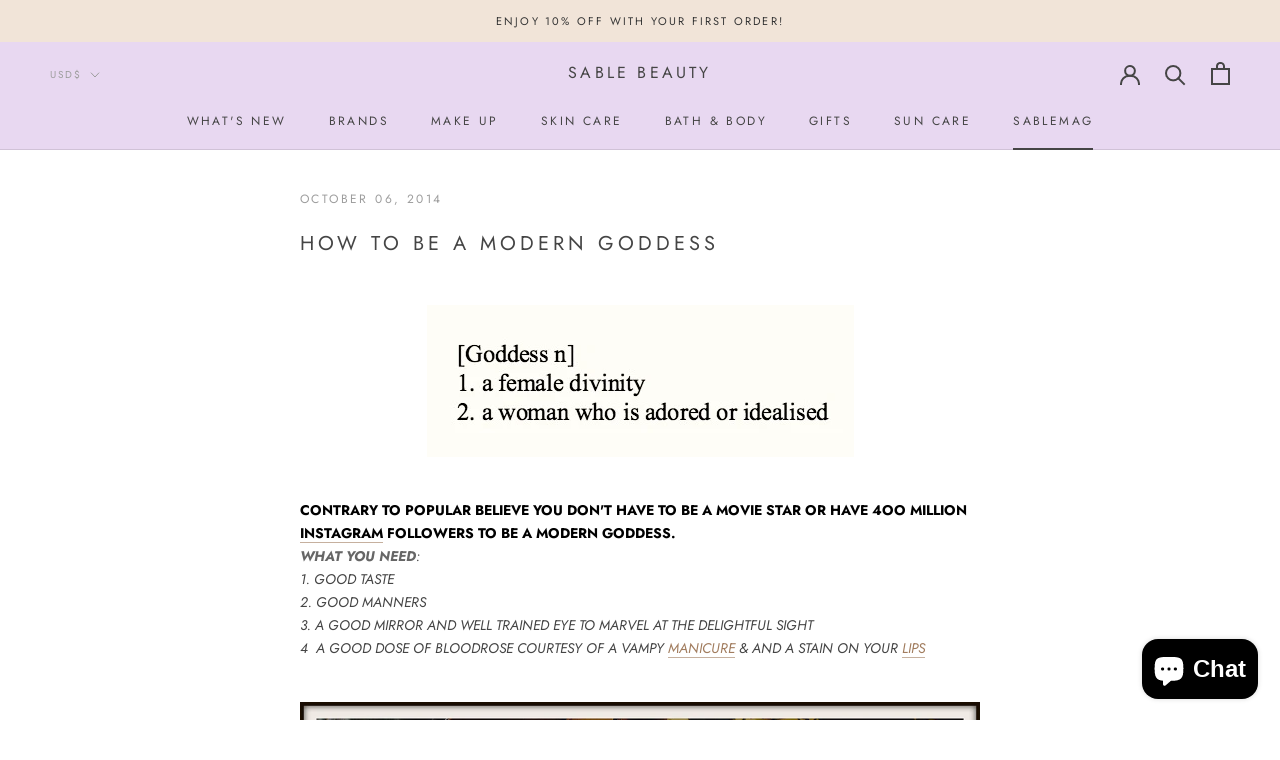

--- FILE ---
content_type: text/html; charset=utf-8
request_url: https://www.sablebeauty.com/en-us/blogs/news/15531301-how-to-be-a-modern-goddess
body_size: 33706
content:
<!doctype html>

<html class="no-js" lang="en">
  <head>


    <meta charset="utf-8"> 
    <meta http-equiv="X-UA-Compatible" content="IE=edge,chrome=1">
    <meta name="viewport" content="width=device-width, initial-scale=1.0, height=device-height, minimum-scale=1.0, maximum-scale=1.0">
    <meta name="theme-color" content="">

    <title>
      HOW TO BE A MODERN GODDESS &ndash; Sable Beauty
    </title><meta name="description" content="CONTRARY TO POPULAR BELIEVE YOU DON&#39;T HAVE TO BE A MOVIE STAR OR HAVE 4OO MILLION INSTAGRAM FOLLOWERS TO BE A MODERN GODDESS.   WHAT YOU NEED: 1. GOOD TASTE  2. GOOD MANNERS 3. A GOOD MIRROR AND WELL TRAINED EYE TO MARVEL AT THE DELIGHTFUL SIGHT 4  A GOOD DOSE OF BLOODROSE COURTESY OF A VAMPY MANICURE &amp;amp; AND A STAIN"><link rel="canonical" href="https://www.sablebeauty.com/en-us/blogs/news/15531301-how-to-be-a-modern-goddess"><meta property="og:type" content="article">
  <meta property="og:title" content="HOW TO BE A MODERN GODDESS"><meta property="og:description" content="CONTRARY TO POPULAR BELIEVE YOU DON&#39;T HAVE TO BE A MOVIE STAR OR HAVE 4OO MILLION INSTAGRAM FOLLOWERS TO BE A MODERN GODDESS.   WHAT YOU NEED: 1. GOOD TASTE  2. GOOD MANNERS 3. A GOOD MIRROR AND WELL TRAINED EYE TO MARVEL AT THE DELIGHTFUL SIGHT 4  A GOOD DOSE OF BLOODROSE COURTESY OF A VAMPY MANICURE &amp;amp; AND A STAIN"><meta property="og:url" content="https://www.sablebeauty.com/en-us/blogs/news/15531301-how-to-be-a-modern-goddess">
<meta property="og:site_name" content="Sable Beauty"><meta name="twitter:card" content="summary"><meta name="twitter:title" content="HOW TO BE A MODERN GODDESS">
  <meta name="twitter:description" content="
  
&amp;#13;
 CONTRARY TO POPULAR BELIEVE YOU DON&#39;T HAVE TO BE A MOVIE STAR OR HAVE 4OO MILLION INSTAGRAM FOLLOWERS TO BE A MODERN GODDESS.     WHAT YOU NEED: 1. GOOD TASTE  2. GOOD MANNERS 3. A GOOD MIRROR AND WELL TRAINED EYE TO MARVEL AT THE DELIGHTFUL SIGHT 4  A GOOD DOSE OF BLOODROSE COURTESY OF A VAMPY MANICURE &amp;amp; AND A STAIN ON YOUR LIPS &amp;#13;

  
&amp;#13;
 &amp;#13;
Shop The Nail Laquer in Bloodroses, The Expert Lip in Bloodroses&amp;#13;
 ">

    <script>window.performance && window.performance.mark && window.performance.mark('shopify.content_for_header.start');</script><meta name="google-site-verification" content="LR4XFqhFWhAS2URRMCUit8kQSFL7IsbOni4xYI1BW2c">
<meta id="shopify-digital-wallet" name="shopify-digital-wallet" content="/2537645/digital_wallets/dialog">
<meta name="shopify-checkout-api-token" content="145c05d04d4d14336eb09be494e42f05">
<meta id="in-context-paypal-metadata" data-shop-id="2537645" data-venmo-supported="false" data-environment="production" data-locale="en_US" data-paypal-v4="true" data-currency="USD">
<link rel="alternate" type="application/atom+xml" title="Feed" href="/en-us/blogs/news.atom" />
<link rel="alternate" hreflang="x-default" href="https://www.sablebeauty.com/blogs/news/15531301-how-to-be-a-modern-goddess">
<link rel="alternate" hreflang="en-AU" href="https://www.sablebeauty.com/en-au/blogs/news/15531301-how-to-be-a-modern-goddess">
<link rel="alternate" hreflang="en-DE" href="https://www.sablebeauty.com/en-de/blogs/news/15531301-how-to-be-a-modern-goddess">
<link rel="alternate" hreflang="en-IE" href="https://www.sablebeauty.com/en-ie/blogs/news/15531301-how-to-be-a-modern-goddess">
<link rel="alternate" hreflang="en-NL" href="https://www.sablebeauty.com/en-nl/blogs/news/15531301-how-to-be-a-modern-goddess">
<link rel="alternate" hreflang="en-US" href="https://www.sablebeauty.com/en-us/blogs/news/15531301-how-to-be-a-modern-goddess">
<script async="async" src="/checkouts/internal/preloads.js?locale=en-US"></script>
<link rel="preconnect" href="https://shop.app" crossorigin="anonymous">
<script async="async" src="https://shop.app/checkouts/internal/preloads.js?locale=en-US&shop_id=2537645" crossorigin="anonymous"></script>
<script id="apple-pay-shop-capabilities" type="application/json">{"shopId":2537645,"countryCode":"GB","currencyCode":"USD","merchantCapabilities":["supports3DS"],"merchantId":"gid:\/\/shopify\/Shop\/2537645","merchantName":"Sable Beauty","requiredBillingContactFields":["postalAddress","email"],"requiredShippingContactFields":["postalAddress","email"],"shippingType":"shipping","supportedNetworks":["visa","maestro","masterCard","amex","discover","elo"],"total":{"type":"pending","label":"Sable Beauty","amount":"1.00"},"shopifyPaymentsEnabled":true,"supportsSubscriptions":true}</script>
<script id="shopify-features" type="application/json">{"accessToken":"145c05d04d4d14336eb09be494e42f05","betas":["rich-media-storefront-analytics"],"domain":"www.sablebeauty.com","predictiveSearch":true,"shopId":2537645,"locale":"en"}</script>
<script>var Shopify = Shopify || {};
Shopify.shop = "sable-beauty.myshopify.com";
Shopify.locale = "en";
Shopify.currency = {"active":"USD","rate":"1.3692378"};
Shopify.country = "US";
Shopify.theme = {"name":"Prestige","id":82741952575,"schema_name":"Prestige","schema_version":"4.7.2","theme_store_id":855,"role":"main"};
Shopify.theme.handle = "null";
Shopify.theme.style = {"id":null,"handle":null};
Shopify.cdnHost = "www.sablebeauty.com/cdn";
Shopify.routes = Shopify.routes || {};
Shopify.routes.root = "/en-us/";</script>
<script type="module">!function(o){(o.Shopify=o.Shopify||{}).modules=!0}(window);</script>
<script>!function(o){function n(){var o=[];function n(){o.push(Array.prototype.slice.apply(arguments))}return n.q=o,n}var t=o.Shopify=o.Shopify||{};t.loadFeatures=n(),t.autoloadFeatures=n()}(window);</script>
<script>
  window.ShopifyPay = window.ShopifyPay || {};
  window.ShopifyPay.apiHost = "shop.app\/pay";
  window.ShopifyPay.redirectState = null;
</script>
<script id="shop-js-analytics" type="application/json">{"pageType":"article"}</script>
<script defer="defer" async type="module" src="//www.sablebeauty.com/cdn/shopifycloud/shop-js/modules/v2/client.init-shop-cart-sync_dlpDe4U9.en.esm.js"></script>
<script defer="defer" async type="module" src="//www.sablebeauty.com/cdn/shopifycloud/shop-js/modules/v2/chunk.common_FunKbpTJ.esm.js"></script>
<script type="module">
  await import("//www.sablebeauty.com/cdn/shopifycloud/shop-js/modules/v2/client.init-shop-cart-sync_dlpDe4U9.en.esm.js");
await import("//www.sablebeauty.com/cdn/shopifycloud/shop-js/modules/v2/chunk.common_FunKbpTJ.esm.js");

  window.Shopify.SignInWithShop?.initShopCartSync?.({"fedCMEnabled":true,"windoidEnabled":true});

</script>
<script>
  window.Shopify = window.Shopify || {};
  if (!window.Shopify.featureAssets) window.Shopify.featureAssets = {};
  window.Shopify.featureAssets['shop-js'] = {"shop-cart-sync":["modules/v2/client.shop-cart-sync_DIWHqfTk.en.esm.js","modules/v2/chunk.common_FunKbpTJ.esm.js"],"init-fed-cm":["modules/v2/client.init-fed-cm_CmNkGb1A.en.esm.js","modules/v2/chunk.common_FunKbpTJ.esm.js"],"shop-button":["modules/v2/client.shop-button_Dpfxl9vG.en.esm.js","modules/v2/chunk.common_FunKbpTJ.esm.js"],"init-shop-cart-sync":["modules/v2/client.init-shop-cart-sync_dlpDe4U9.en.esm.js","modules/v2/chunk.common_FunKbpTJ.esm.js"],"init-shop-email-lookup-coordinator":["modules/v2/client.init-shop-email-lookup-coordinator_DUdFDmvK.en.esm.js","modules/v2/chunk.common_FunKbpTJ.esm.js"],"init-windoid":["modules/v2/client.init-windoid_V_O5I0mt.en.esm.js","modules/v2/chunk.common_FunKbpTJ.esm.js"],"pay-button":["modules/v2/client.pay-button_x_P2fRzB.en.esm.js","modules/v2/chunk.common_FunKbpTJ.esm.js"],"shop-toast-manager":["modules/v2/client.shop-toast-manager_p8J9W8kY.en.esm.js","modules/v2/chunk.common_FunKbpTJ.esm.js"],"shop-cash-offers":["modules/v2/client.shop-cash-offers_CtPYbIPM.en.esm.js","modules/v2/chunk.common_FunKbpTJ.esm.js","modules/v2/chunk.modal_n1zSoh3t.esm.js"],"shop-login-button":["modules/v2/client.shop-login-button_C3-NmE42.en.esm.js","modules/v2/chunk.common_FunKbpTJ.esm.js","modules/v2/chunk.modal_n1zSoh3t.esm.js"],"avatar":["modules/v2/client.avatar_BTnouDA3.en.esm.js"],"init-shop-for-new-customer-accounts":["modules/v2/client.init-shop-for-new-customer-accounts_aeWumpsw.en.esm.js","modules/v2/client.shop-login-button_C3-NmE42.en.esm.js","modules/v2/chunk.common_FunKbpTJ.esm.js","modules/v2/chunk.modal_n1zSoh3t.esm.js"],"init-customer-accounts-sign-up":["modules/v2/client.init-customer-accounts-sign-up_CRLhpYdY.en.esm.js","modules/v2/client.shop-login-button_C3-NmE42.en.esm.js","modules/v2/chunk.common_FunKbpTJ.esm.js","modules/v2/chunk.modal_n1zSoh3t.esm.js"],"init-customer-accounts":["modules/v2/client.init-customer-accounts_BkuyBVsz.en.esm.js","modules/v2/client.shop-login-button_C3-NmE42.en.esm.js","modules/v2/chunk.common_FunKbpTJ.esm.js","modules/v2/chunk.modal_n1zSoh3t.esm.js"],"shop-follow-button":["modules/v2/client.shop-follow-button_DDNA7Aw9.en.esm.js","modules/v2/chunk.common_FunKbpTJ.esm.js","modules/v2/chunk.modal_n1zSoh3t.esm.js"],"checkout-modal":["modules/v2/client.checkout-modal_EOl6FxyC.en.esm.js","modules/v2/chunk.common_FunKbpTJ.esm.js","modules/v2/chunk.modal_n1zSoh3t.esm.js"],"lead-capture":["modules/v2/client.lead-capture_LZVhB0lN.en.esm.js","modules/v2/chunk.common_FunKbpTJ.esm.js","modules/v2/chunk.modal_n1zSoh3t.esm.js"],"shop-login":["modules/v2/client.shop-login_D4d_T_FR.en.esm.js","modules/v2/chunk.common_FunKbpTJ.esm.js","modules/v2/chunk.modal_n1zSoh3t.esm.js"],"payment-terms":["modules/v2/client.payment-terms_g-geHK5T.en.esm.js","modules/v2/chunk.common_FunKbpTJ.esm.js","modules/v2/chunk.modal_n1zSoh3t.esm.js"]};
</script>
<script>(function() {
  var isLoaded = false;
  function asyncLoad() {
    if (isLoaded) return;
    isLoaded = true;
    var urls = ["\/\/code.tidio.co\/80wyknoivddfhykzwk0ekazxxjfgeir4.js?shop=sable-beauty.myshopify.com","\/\/code.tidio.co\/80wyknoivddfhykzwk0ekazxxjfgeir4.js?shop=sable-beauty.myshopify.com","\/\/code.tidio.co\/80wyknoivddfhykzwk0ekazxxjfgeir4.js?shop=sable-beauty.myshopify.com","https:\/\/scripttags.justuno.com\/shopify_justuno_2537645_89950.js?shop=sable-beauty.myshopify.com","\/\/cdn.shopify.com\/proxy\/9419db5cc64021ee0e5b7accd5e25e6b34f995206e4570f436df5c9fc26eb08d\/forms-akamai.smsbump.com\/400130\/form_47992.js?ver=1715799573\u0026shop=sable-beauty.myshopify.com\u0026sp-cache-control=cHVibGljLCBtYXgtYWdlPTkwMA","https:\/\/customer-first-focus.b-cdn.net\/cffPCLoader_min.js?shop=sable-beauty.myshopify.com"];
    for (var i = 0; i < urls.length; i++) {
      var s = document.createElement('script');
      s.type = 'text/javascript';
      s.async = true;
      s.src = urls[i];
      var x = document.getElementsByTagName('script')[0];
      x.parentNode.insertBefore(s, x);
    }
  };
  if(window.attachEvent) {
    window.attachEvent('onload', asyncLoad);
  } else {
    window.addEventListener('load', asyncLoad, false);
  }
})();</script>
<script id="__st">var __st={"a":2537645,"offset":0,"reqid":"59f37845-e49c-420e-9c8b-0418a6d4c475-1765896070","pageurl":"www.sablebeauty.com\/en-us\/blogs\/news\/15531301-how-to-be-a-modern-goddess","s":"articles-15531301","u":"2fb9c5a2390d","p":"article","rtyp":"article","rid":15531301};</script>
<script>window.ShopifyPaypalV4VisibilityTracking = true;</script>
<script id="captcha-bootstrap">!function(){'use strict';const t='contact',e='account',n='new_comment',o=[[t,t],['blogs',n],['comments',n],[t,'customer']],c=[[e,'customer_login'],[e,'guest_login'],[e,'recover_customer_password'],[e,'create_customer']],r=t=>t.map((([t,e])=>`form[action*='/${t}']:not([data-nocaptcha='true']) input[name='form_type'][value='${e}']`)).join(','),a=t=>()=>t?[...document.querySelectorAll(t)].map((t=>t.form)):[];function s(){const t=[...o],e=r(t);return a(e)}const i='password',u='form_key',d=['recaptcha-v3-token','g-recaptcha-response','h-captcha-response',i],f=()=>{try{return window.sessionStorage}catch{return}},m='__shopify_v',_=t=>t.elements[u];function p(t,e,n=!1){try{const o=window.sessionStorage,c=JSON.parse(o.getItem(e)),{data:r}=function(t){const{data:e,action:n}=t;return t[m]||n?{data:e,action:n}:{data:t,action:n}}(c);for(const[e,n]of Object.entries(r))t.elements[e]&&(t.elements[e].value=n);n&&o.removeItem(e)}catch(o){console.error('form repopulation failed',{error:o})}}const l='form_type',E='cptcha';function T(t){t.dataset[E]=!0}const w=window,h=w.document,L='Shopify',v='ce_forms',y='captcha';let A=!1;((t,e)=>{const n=(g='f06e6c50-85a8-45c8-87d0-21a2b65856fe',I='https://cdn.shopify.com/shopifycloud/storefront-forms-hcaptcha/ce_storefront_forms_captcha_hcaptcha.v1.5.2.iife.js',D={infoText:'Protected by hCaptcha',privacyText:'Privacy',termsText:'Terms'},(t,e,n)=>{const o=w[L][v],c=o.bindForm;if(c)return c(t,g,e,D).then(n);var r;o.q.push([[t,g,e,D],n]),r=I,A||(h.body.append(Object.assign(h.createElement('script'),{id:'captcha-provider',async:!0,src:r})),A=!0)});var g,I,D;w[L]=w[L]||{},w[L][v]=w[L][v]||{},w[L][v].q=[],w[L][y]=w[L][y]||{},w[L][y].protect=function(t,e){n(t,void 0,e),T(t)},Object.freeze(w[L][y]),function(t,e,n,w,h,L){const[v,y,A,g]=function(t,e,n){const i=e?o:[],u=t?c:[],d=[...i,...u],f=r(d),m=r(i),_=r(d.filter((([t,e])=>n.includes(e))));return[a(f),a(m),a(_),s()]}(w,h,L),I=t=>{const e=t.target;return e instanceof HTMLFormElement?e:e&&e.form},D=t=>v().includes(t);t.addEventListener('submit',(t=>{const e=I(t);if(!e)return;const n=D(e)&&!e.dataset.hcaptchaBound&&!e.dataset.recaptchaBound,o=_(e),c=g().includes(e)&&(!o||!o.value);(n||c)&&t.preventDefault(),c&&!n&&(function(t){try{if(!f())return;!function(t){const e=f();if(!e)return;const n=_(t);if(!n)return;const o=n.value;o&&e.removeItem(o)}(t);const e=Array.from(Array(32),(()=>Math.random().toString(36)[2])).join('');!function(t,e){_(t)||t.append(Object.assign(document.createElement('input'),{type:'hidden',name:u})),t.elements[u].value=e}(t,e),function(t,e){const n=f();if(!n)return;const o=[...t.querySelectorAll(`input[type='${i}']`)].map((({name:t})=>t)),c=[...d,...o],r={};for(const[a,s]of new FormData(t).entries())c.includes(a)||(r[a]=s);n.setItem(e,JSON.stringify({[m]:1,action:t.action,data:r}))}(t,e)}catch(e){console.error('failed to persist form',e)}}(e),e.submit())}));const S=(t,e)=>{t&&!t.dataset[E]&&(n(t,e.some((e=>e===t))),T(t))};for(const o of['focusin','change'])t.addEventListener(o,(t=>{const e=I(t);D(e)&&S(e,y())}));const B=e.get('form_key'),M=e.get(l),P=B&&M;t.addEventListener('DOMContentLoaded',(()=>{const t=y();if(P)for(const e of t)e.elements[l].value===M&&p(e,B);[...new Set([...A(),...v().filter((t=>'true'===t.dataset.shopifyCaptcha))])].forEach((e=>S(e,t)))}))}(h,new URLSearchParams(w.location.search),n,t,e,['guest_login'])})(!0,!0)}();</script>
<script integrity="sha256-52AcMU7V7pcBOXWImdc/TAGTFKeNjmkeM1Pvks/DTgc=" data-source-attribution="shopify.loadfeatures" defer="defer" src="//www.sablebeauty.com/cdn/shopifycloud/storefront/assets/storefront/load_feature-81c60534.js" crossorigin="anonymous"></script>
<script crossorigin="anonymous" defer="defer" src="//www.sablebeauty.com/cdn/shopifycloud/storefront/assets/shopify_pay/storefront-65b4c6d7.js?v=20250812"></script>
<script data-source-attribution="shopify.dynamic_checkout.dynamic.init">var Shopify=Shopify||{};Shopify.PaymentButton=Shopify.PaymentButton||{isStorefrontPortableWallets:!0,init:function(){window.Shopify.PaymentButton.init=function(){};var t=document.createElement("script");t.src="https://www.sablebeauty.com/cdn/shopifycloud/portable-wallets/latest/portable-wallets.en.js",t.type="module",document.head.appendChild(t)}};
</script>
<script data-source-attribution="shopify.dynamic_checkout.buyer_consent">
  function portableWalletsHideBuyerConsent(e){var t=document.getElementById("shopify-buyer-consent"),n=document.getElementById("shopify-subscription-policy-button");t&&n&&(t.classList.add("hidden"),t.setAttribute("aria-hidden","true"),n.removeEventListener("click",e))}function portableWalletsShowBuyerConsent(e){var t=document.getElementById("shopify-buyer-consent"),n=document.getElementById("shopify-subscription-policy-button");t&&n&&(t.classList.remove("hidden"),t.removeAttribute("aria-hidden"),n.addEventListener("click",e))}window.Shopify?.PaymentButton&&(window.Shopify.PaymentButton.hideBuyerConsent=portableWalletsHideBuyerConsent,window.Shopify.PaymentButton.showBuyerConsent=portableWalletsShowBuyerConsent);
</script>
<script data-source-attribution="shopify.dynamic_checkout.cart.bootstrap">document.addEventListener("DOMContentLoaded",(function(){function t(){return document.querySelector("shopify-accelerated-checkout-cart, shopify-accelerated-checkout")}if(t())Shopify.PaymentButton.init();else{new MutationObserver((function(e,n){t()&&(Shopify.PaymentButton.init(),n.disconnect())})).observe(document.body,{childList:!0,subtree:!0})}}));
</script>
<link id="shopify-accelerated-checkout-styles" rel="stylesheet" media="screen" href="https://www.sablebeauty.com/cdn/shopifycloud/portable-wallets/latest/accelerated-checkout-backwards-compat.css" crossorigin="anonymous">
<style id="shopify-accelerated-checkout-cart">
        #shopify-buyer-consent {
  margin-top: 1em;
  display: inline-block;
  width: 100%;
}

#shopify-buyer-consent.hidden {
  display: none;
}

#shopify-subscription-policy-button {
  background: none;
  border: none;
  padding: 0;
  text-decoration: underline;
  font-size: inherit;
  cursor: pointer;
}

#shopify-subscription-policy-button::before {
  box-shadow: none;
}

      </style>

<script>window.performance && window.performance.mark && window.performance.mark('shopify.content_for_header.end');</script>

    <link rel="stylesheet" href="//www.sablebeauty.com/cdn/shop/t/15/assets/theme.scss.css?v=131288483014916804751759259836">

    <script>
      // This allows to expose several variables to the global scope, to be used in scripts
      window.theme = {
        pageType: "article",
        moneyFormat: "${{amount}}",
        moneyWithCurrencyFormat: "${{amount}} USD",
        productImageSize: "square",
        searchMode: "product,article",
        showPageTransition: true,
        showElementStaggering: false,
        showImageZooming: true
      };

      window.routes = {
        rootUrl: "\/en-us",
        cartUrl: "\/en-us\/cart",
        cartAddUrl: "\/en-us\/cart\/add",
        cartChangeUrl: "\/en-us\/cart\/change",
        searchUrl: "\/en-us\/search",
        productRecommendationsUrl: "\/en-us\/recommendations\/products"
      };

      window.languages = {
        cartAddNote: "Add Order Note",
        cartEditNote: "Edit Order Note",
        productImageLoadingError: "This image could not be loaded. Please try to reload the page.",
        productFormAddToCart: "Add to cart",
        productFormUnavailable: "Unavailable",
        productFormSoldOut: "Sold Out",
        shippingEstimatorOneResult: "1 option available:",
        shippingEstimatorMoreResults: "{{count}} options available:",
        shippingEstimatorNoResults: "No shipping could be found"
      };

      window.lazySizesConfig = {
        loadHidden: false,
        hFac: 0.5,
        expFactor: 2,
        ricTimeout: 150,
        lazyClass: 'Image--lazyLoad',
        loadingClass: 'Image--lazyLoading',
        loadedClass: 'Image--lazyLoaded'
      };

      document.documentElement.className = document.documentElement.className.replace('no-js', 'js');
      document.documentElement.style.setProperty('--window-height', window.innerHeight + 'px');

      // We do a quick detection of some features (we could use Modernizr but for so little...)
      (function() {
        document.documentElement.className += ((window.CSS && window.CSS.supports('(position: sticky) or (position: -webkit-sticky)')) ? ' supports-sticky' : ' no-supports-sticky');
        document.documentElement.className += (window.matchMedia('(-moz-touch-enabled: 1), (hover: none)')).matches ? ' no-supports-hover' : ' supports-hover';
      }());
    </script>

    <script src="//www.sablebeauty.com/cdn/shop/t/15/assets/lazysizes.min.js?v=174358363404432586981591623297" async></script><script src="https://polyfill-fastly.net/v3/polyfill.min.js?unknown=polyfill&features=fetch,Element.prototype.closest,Element.prototype.remove,Element.prototype.classList,Array.prototype.includes,Array.prototype.fill,Object.assign,CustomEvent,IntersectionObserver,IntersectionObserverEntry,URL" defer></script>
    <script src="//www.sablebeauty.com/cdn/shop/t/15/assets/libs.min.js?v=26178543184394469741591623296" defer></script>
    <script src="//www.sablebeauty.com/cdn/shop/t/15/assets/theme.min.js?v=101812004007097122321591623300" defer></script>
    <script src="//www.sablebeauty.com/cdn/shop/t/15/assets/custom.js?v=183944157590872491501591623298" defer></script>

    <script>
      (function () {
        window.onpageshow = function() {
          if (window.theme.showPageTransition) {
            var pageTransition = document.querySelector('.PageTransition');

            if (pageTransition) {
              pageTransition.style.visibility = 'visible';
              pageTransition.style.opacity = '0';
            }
          }

          // When the page is loaded from the cache, we have to reload the cart content
          document.documentElement.dispatchEvent(new CustomEvent('cart:refresh', {
            bubbles: true
          }));
        };
      })();
    </script>

    
  <script type="application/ld+json">
  {
    "@context": "http://schema.org",
    "@type": "BlogPosting",
    "mainEntityOfPage": "/en-us/blogs/news/15531301-how-to-be-a-modern-goddess",
    "articleSection": "Luxury Beauty For Women Of All Colours",
    "keywords": "kevyn aucoin, Modern Goddess",
    "headline": "HOW TO BE A MODERN GODDESS",
    "description": "\u0026#13; CONTRARY TO POPULAR BELIEVE YOU DON'T HAVE TO BE A MOVIE STAR OR HAVE 4OO MILLION INSTAGRAM FOLLOWERS TO BE A MODERN GODDESS.  ...",
    "dateCreated": "2014-10-06T13:41:35",
    "datePublished": "2014-10-06T10:00:00",
    "dateModified": "2014-10-06T10:00:00",
    "image": {
      "@type": "ImageObject",
      "url": "https://www.sablebeauty.com/cdn/shopifycloud/storefront/assets/no-image-2048-a2addb12_1024x.gif",
      "image": "https://www.sablebeauty.com/cdn/shopifycloud/storefront/assets/no-image-2048-a2addb12_1024x.gif",
      "name": null,
      "width": "1024",
      "height": "1024"
    },
    "author": {
      "@type": "Person",
      "name": "Sable Beauty",
      "givenName": "Sable",
      "familyName": "Beauty"
    },
    "publisher": {
      "@type": "Organization",
      "name": "Sable Beauty"
    },
    "commentCount": 4,
    "comment": [{
          "@type": "Comment",
          "author": "https:\/\/www.gamja888.com\/ - 모바일바카라",
          "datePublished": "2023-02-28T07:25:04",
          "text": "\u003cp\u003ehttps:\/\/www.gamja888.com\/ – 바카라사이트,카지노사이트,카지노게임사이트,온라인바카라,온라인카지노,Gamja888 \u003cbr\u003e\nhttps:\/\/gamja888.com\/ – 퀸즈슬롯 \u003cbr\u003e\nhttps:\/\/gamja888.com\/ – 맥스카지노 \u003cbr\u003e\nhttps:\/\/gamja888.com\/ – 비바카지노 \u003cbr\u003e\nhttps:\/\/gamja888.com\/ – 카지노주소 \u003cbr\u003e\nhttps:\/\/gamja888.com\/ – 바카라추천 \u003cbr\u003e\nhttps:\/\/gamja888.com\/ – 온라인바카라게임 \u003cbr\u003e\nhttps:\/\/gamja888.com\/ – 안전한 바카라사이트 \u003cbr\u003e\nhttps:\/\/gamja888.com\/ – 바카라 \u003cbr\u003e\nhttps:\/\/gamja888.com\/ – 카지노 \u003cbr\u003e\nhttps:\/\/gamja888.com\/ – 퀸즈슬롯 카지노 \u003cbr\u003e\nhttps:\/\/gamja888.com\/ – 바카라게임사이트 \u003cbr\u003e\nhttps:\/\/gamja888.com\/onlinebaccarat\/ – 온라인바카라 \u003cbr\u003e\nhttps:\/\/gamja888.com\/millionclubcasino\/ – 밀리언클럽카지노 \u003cbr\u003e\nhttps:\/\/gamja888.com\/safecasinosite\/ – 안전카지노사이트 \u003cbr\u003e\nhttps:\/\/gamja888.com\/baccaratsiterecommendation\/ – 바카라사이트추천 \u003cbr\u003e\nhttps:\/\/gamja888.com\/ourcasino\/ – 우리카지노계열 \u003cbr\u003e\nhttps:\/\/gamja888.com\/slotmachine777\/ – 슬롯머신777 \u003cbr\u003e\nhttps:\/\/gamja888.com\/royalcasinosite\/ – 로얄카지노사이트 \u003cbr\u003e\nhttps:\/\/gamja888.com\/crazyslot\/ – 크레이지슬롯 \u003cbr\u003e\nhttps:\/\/gamja888.com\/onlineblackjack\/ – 온라인블랙잭 \u003cbr\u003e\nhttps:\/\/gamja888.com\/internetroulette\/ – 인터넷룰렛 \u003cbr\u003e\nhttps:\/\/gamja888.com\/casinoverificationsite\/ – 카지노검증사이트 \u003cbr\u003e\nhttps:\/\/gamja888.com\/safebaccaratsite\/ – 안전바카라사이트 \u003cbr\u003e\nhttps:\/\/gamja888.com\/mobilebaccarat\/ – 모바일바카라 \u003cbr\u003e\nhttps:\/\/gamja888.com\/howtowin-baccarat\/ – 바카라 필승법 \u003cbr\u003e\nhttps:\/\/gamja888.com\/meritcasino\/ – 메리트카지노 \u003cbr\u003e\nhttps:\/\/gamja888.com\/baccarat-howto\/ – 바카라 노하우 \u003c\/p\u003e\n\u003cp\u003eyouube.me\u003cbr\u003e\ninstagrme.com \u003cbr\u003e\nyouubbe.me \u003cbr\u003e\nInstagrm.me\u003cbr\u003e\nInstagrme.net\u003cbr\u003e\ninternetgame.me\u003cbr\u003e\ninstagrme.live \u003cbr\u003e\nnaverom.me \u003cbr\u003e\nfacebokom.me\u003c\/p\u003e"
        },{
          "@type": "Comment",
          "author": "https:\/\/instagrme.com\/ - 카지노게임",
          "datePublished": "2023-02-28T07:24:34",
          "text": "\u003cp\u003ehttps:\/\/www.instagrme.com\/ – 바카라사이트,우리카지노,온라인바카라,카지노사이트,실시간바카라 \u003cbr\u003e\nhttps:\/\/instagrme.com\/ – 퀸즈슬롯 \u003cbr\u003e\nhttps:\/\/instagrme.com\/ – 바카라게임 \u003cbr\u003e\nhttps:\/\/instagrme.com\/ – 카지노주소 \u003cbr\u003e\nhttps:\/\/instagrme.com\/ – 온라인카지노 \u003cbr\u003e\nhttps:\/\/instagrme.com\/ – 온라인카지노사이트 \u003cbr\u003e\nhttps:\/\/instagrme.com\/ – 바카라게임사이트 \u003cbr\u003e\nhttps:\/\/instagrme.com\/ – 실시간바카라사이트 \u003cbr\u003e\nhttps:\/\/instagrme.com\/ – 바카라 \u003cbr\u003e\nhttps:\/\/instagrme.com\/ – 카지노 \u003cbr\u003e\nhttps:\/\/instagrme.com\/woori-casino\/ – 우리카지노 \u003cbr\u003e\nhttps:\/\/instagrme.com\/theking-casino\/ – 더킹카지노 \u003cbr\u003e\nhttps:\/\/instagrme.com\/sands-casino\/ – 샌즈카지노 \u003cbr\u003e\nhttps:\/\/instagrme.com\/yes-casino\/ – 예스카지노 \u003cbr\u003e\nhttps:\/\/instagrme.com\/coin-casino\/ – 코인카지노 \u003cbr\u003e\nhttps:\/\/instagrme.com\/thenine-casino\/ – 더나인카지노 \u003cbr\u003e\nhttps:\/\/instagrme.com\/thezone-casino\/ – 더존카지노 \u003cbr\u003e\nhttps:\/\/instagrme.com\/casino-site\/ – 카지노사이트 \u003cbr\u003e\nhttps:\/\/instagrme.com\/gold-casino\/ – 골드카지노 \u003cbr\u003e\nhttps:\/\/instagrme.com\/evolution-casino\/ – 에볼루션카지노 \u003cbr\u003e\nhttps:\/\/instagrme.com\/casino-slotgames\/ – 카지노 슬롯게임 \u003cbr\u003e\nhttps:\/\/instagrme.com\/baccarat\/ – baccarat \u003cbr\u003e\nhttps:\/\/instagrme.com\/texas-holdem-poker\/ – 텍사스 홀덤 포카 \u003cbr\u003e\nhttps:\/\/instagrme.com\/blackjack\/ – blackjack \u003c\/p\u003e\n\u003cp\u003eyouube.me \u003cbr\u003e\ngamja888.com \u003cbr\u003e\nyouubbe.me \u003cbr\u003e\nInstagrm.me\u003cbr\u003e\nInstagrme.net \u003cbr\u003e\ninternetgame.me \u003cbr\u003e\ninstagrme.live \u003cbr\u003e\nnaverom.me \u003cbr\u003e\nfacebokom.me\u003c\/p\u003e"
        },{
          "@type": "Comment",
          "author": "https:\/\/youubbe.me\/ - 비바카지노주소",
          "datePublished": "2023-02-28T07:23:50",
          "text": "\u003cp\u003ehttps:\/\/www.youubbe.me\/ – 카지노사이트,바카라사이트,슬롯사이트,온라인카지노,카지노주소 \u003cbr\u003e\nhttps:\/\/youubbe.me\/ – 카지노검증사이트 \u003cbr\u003e\nhttps:\/\/youubbe.me\/ – 안전한카지노사이트 \u003cbr\u003e\nhttps:\/\/youubbe.me\/ – 슬롯카지노 \u003cbr\u003e\nhttps:\/\/youubbe.me\/ – 바카라게임 \u003cbr\u003e\nhttps:\/\/youubbe.me\/ – 카지노추천 \u003cbr\u003e\nhttps:\/\/youubbe.me\/ – 비바카지노 \u003cbr\u003e\nhttps:\/\/youubbe.me\/ – 퀸즈슬롯 \u003cbr\u003e\nhttps:\/\/youubbe.me\/ – 카지노 \u003cbr\u003e\nhttps:\/\/youubbe.me\/ – 바카라 \u003cbr\u003e\nhttps:\/\/youubbe.me\/ – 안전한 바카라사이트 \u003cbr\u003e\nhttps:\/\/youubbe.me\/ – 온라인슬롯 \u003cbr\u003e\nhttps:\/\/youubbe.me\/casinosite\/ – 카지노사이트 \u003cbr\u003e\nhttps:\/\/youubbe.me\/baccarat\/ – 바카라 \u003cbr\u003e\nhttps:\/\/youubbe.me\/baccaratsite\/ – 바카라사이트 \u003cbr\u003e\nhttps:\/\/youubbe.me\/pharaoh-casino\/ – 파라오카지노 \u003cbr\u003e\nhttps:\/\/youubbe.me\/제왕카지노\/ – 제왕카지노 \u003cbr\u003e\nhttps:\/\/youubbe.me\/mgm카지노\/ – mgm카지노 \u003cbr\u003e\nhttps:\/\/youubbe.me\/theking-casino\/ – 더킹카지노 \u003cbr\u003e\nhttps:\/\/youubbe.me\/coin-casino\/ – 코인카지노 \u003cbr\u003e\nhttps:\/\/youubbe.me\/solaire-casino\/ – 솔레어카지노 \u003cbr\u003e\nhttps:\/\/youubbe.me\/casino-game\/ – 카지노게임 \u003cbr\u003e\nhttps:\/\/youubbe.me\/micro-gaming\/ – 마이크로게이밍 \u003cbr\u003e\nhttps:\/\/youubbe.me\/asia-gaming\/ – 아시아게이밍 \u003cbr\u003e\nhttps:\/\/youubbe.me\/taisan-gaming\/ – 타이산게이밍 \u003cbr\u003e\nhttps:\/\/youubbe.me\/oriental-game\/ – 오리엔탈게임 \u003cbr\u003e\nhttps:\/\/youubbe.me\/evolution-game\/ – 에볼루션게임 \u003cbr\u003e\nhttps:\/\/youubbe.me\/dragon-tiger\/ – 드래곤타이거 \u003cbr\u003e\nhttps:\/\/youubbe.me\/dream-gaming\/ – 드림게이밍 \u003cbr\u003e\nhttps:\/\/youubbe.me\/vivo-gaming\/ – 비보게이밍 \u003c\/p\u003e\n\u003cp\u003eyouube.me\u003cbr\u003e\ngamja888.com\u003cbr\u003e\ninstagrme.com\u003cbr\u003e\nInstagrm.me\u003cbr\u003e\nInstagrme.net\u003cbr\u003e\ninternetgame.me\u003cbr\u003e\ninstagrme.live\u003cbr\u003e\nnaverom.me \u003cbr\u003e\nfacebokom.me\u003c\/p\u003e"
        },{
          "@type": "Comment",
          "author": "https:\/\/www.youube.me\/ - 비바카지노",
          "datePublished": "2023-02-28T07:23:02",
          "text": "\u003cp\u003ehttps:\/\/www.youube.me\/ – 카지노사이트,바카라사이트,바카라게임사이트,온라인바카라,인터넷카지노 \u003cbr\u003e\nhttps:\/\/youube.me\/ – 퀸즈슬롯 \u003cbr\u003e\nhttps:\/\/youube.me\/ – 카지노주소 \u003cbr\u003e\nhttps:\/\/youube.me\/ – 비바카지노 \u003cbr\u003e\nhttps:\/\/youube.me\/ – 카지노추천 \u003cbr\u003e\nhttps:\/\/youube.me\/ – 카지노게임 \u003cbr\u003e\nhttps:\/\/youube.me\/ – 온라인카지노사이트 \u003cbr\u003e\nhttps:\/\/youube.me\/ – 카지노 \u003cbr\u003e\nhttps:\/\/youube.me\/ – 바카라 \u003cbr\u003e\nhttps:\/\/youube.me\/ – 온라인카지노\u003cbr\u003e\nhttps:\/\/youube.me\/ – 카지노게임사이트\u003cbr\u003e\nhttps:\/\/youube.me\/sandscasinoaddress\/ – 카지노검증사이트 \u003cbr\u003e\nhttps:\/\/youube.me\/royalcasinoseries\/ – 로얄카지노계열 \u003cbr\u003e\nhttps:\/\/youube.me\/slotmachinesite\/ – 슬롯머신사이트 \u003cbr\u003e\nhttps:\/\/youube.me\/maxcasino\/ – 맥스카지노 \u003cbr\u003e\nhttps:\/\/youube.me\/baccaratgamesite\/ – 바카라게임사이트 \u003cbr\u003e\nhttps:\/\/youube.me\/casimbakorea-casino\/ – 카심바코리아 카지노 \u003cbr\u003e\nhttps:\/\/youube.me\/mobilecasino\/ – 모바일카지노 \u003cbr\u003e\nhttps:\/\/youube.me\/real-timebaccarat\/ – 실시간바카라 \u003cbr\u003e\nhttps:\/\/youube.me\/livecasino\/ – 라이브카지노 \u003cbr\u003e\nhttps:\/\/youube.me\/onlineslots\/ – 온라인슬롯 \u003cbr\u003e\nhttps:\/\/youube.me\/sandscasinoaddress\/ – 바카라 이기는방법 \u003cbr\u003e\nhttps:\/\/youube.me\/safecasinosite\/ – 안전카지노사이트 \u003cbr\u003e\nhttps:\/\/youube.me\/ourcasinosite\/ – 우리카지노사이트 \u003cbr\u003e\nhttps:\/\/youube.me\/sandscasinoaddress\/ – 샌즈카지노주소 \u003cbr\u003e\nhttps:\/\/youube.me\/baccarat-rulesofthegame\/ – 바카라 게임규칙 \u003cbr\u003e\nhttps:\/\/youube.me\/baccarat-howtoplay\/ – 바카라 게임방법 \u003c\/p\u003e\n\u003cp\u003egamja888.com \u003cbr\u003e\ninstagrme.com \u003cbr\u003e\nyouubbe.me \u003cbr\u003e\nInstagrm.me\u003cbr\u003e\nInstagrme.net\u003cbr\u003e\ninternetgame.me\u003cbr\u003e\ninstagrme.live\u003cbr\u003e\nnaverom.me \u003cbr\u003e\nfacebokom.me\u003c\/p\u003e"
        }]
  }
  </script>



  <script type="application/ld+json">
  {
    "@context": "http://schema.org",
    "@type": "BreadcrumbList",
  "itemListElement": [{
      "@type": "ListItem",
      "position": 1,
      "name": "Translation missing: en.general.breadcrumb.home",
      "item": "https://www.sablebeauty.com"
    },{
          "@type": "ListItem",
          "position": 2,
          "name": "Luxury Beauty For Women Of All Colours",
          "item": "https://www.sablebeauty.com/en-us/blogs/news"
        }, {
          "@type": "ListItem",
          "position": 3,
          "name": "Luxury Beauty For Women Of All Colours",
          "item": "https://www.sablebeauty.com/en-us/blogs/news/15531301-how-to-be-a-modern-goddess"
        }]
  }
  </script>

  <script src="https://cdn.shopify.com/extensions/7bc9bb47-adfa-4267-963e-cadee5096caf/inbox-1252/assets/inbox-chat-loader.js" type="text/javascript" defer="defer"></script>
<link href="https://monorail-edge.shopifysvc.com" rel="dns-prefetch">
<script>(function(){if ("sendBeacon" in navigator && "performance" in window) {try {var session_token_from_headers = performance.getEntriesByType('navigation')[0].serverTiming.find(x => x.name == '_s').description;} catch {var session_token_from_headers = undefined;}var session_cookie_matches = document.cookie.match(/_shopify_s=([^;]*)/);var session_token_from_cookie = session_cookie_matches && session_cookie_matches.length === 2 ? session_cookie_matches[1] : "";var session_token = session_token_from_headers || session_token_from_cookie || "";function handle_abandonment_event(e) {var entries = performance.getEntries().filter(function(entry) {return /monorail-edge.shopifysvc.com/.test(entry.name);});if (!window.abandonment_tracked && entries.length === 0) {window.abandonment_tracked = true;var currentMs = Date.now();var navigation_start = performance.timing.navigationStart;var payload = {shop_id: 2537645,url: window.location.href,navigation_start,duration: currentMs - navigation_start,session_token,page_type: "article"};window.navigator.sendBeacon("https://monorail-edge.shopifysvc.com/v1/produce", JSON.stringify({schema_id: "online_store_buyer_site_abandonment/1.1",payload: payload,metadata: {event_created_at_ms: currentMs,event_sent_at_ms: currentMs}}));}}window.addEventListener('pagehide', handle_abandonment_event);}}());</script>
<script id="web-pixels-manager-setup">(function e(e,d,r,n,o){if(void 0===o&&(o={}),!Boolean(null===(a=null===(i=window.Shopify)||void 0===i?void 0:i.analytics)||void 0===a?void 0:a.replayQueue)){var i,a;window.Shopify=window.Shopify||{};var t=window.Shopify;t.analytics=t.analytics||{};var s=t.analytics;s.replayQueue=[],s.publish=function(e,d,r){return s.replayQueue.push([e,d,r]),!0};try{self.performance.mark("wpm:start")}catch(e){}var l=function(){var e={modern:/Edge?\/(1{2}[4-9]|1[2-9]\d|[2-9]\d{2}|\d{4,})\.\d+(\.\d+|)|Firefox\/(1{2}[4-9]|1[2-9]\d|[2-9]\d{2}|\d{4,})\.\d+(\.\d+|)|Chrom(ium|e)\/(9{2}|\d{3,})\.\d+(\.\d+|)|(Maci|X1{2}).+ Version\/(15\.\d+|(1[6-9]|[2-9]\d|\d{3,})\.\d+)([,.]\d+|)( \(\w+\)|)( Mobile\/\w+|) Safari\/|Chrome.+OPR\/(9{2}|\d{3,})\.\d+\.\d+|(CPU[ +]OS|iPhone[ +]OS|CPU[ +]iPhone|CPU IPhone OS|CPU iPad OS)[ +]+(15[._]\d+|(1[6-9]|[2-9]\d|\d{3,})[._]\d+)([._]\d+|)|Android:?[ /-](13[3-9]|1[4-9]\d|[2-9]\d{2}|\d{4,})(\.\d+|)(\.\d+|)|Android.+Firefox\/(13[5-9]|1[4-9]\d|[2-9]\d{2}|\d{4,})\.\d+(\.\d+|)|Android.+Chrom(ium|e)\/(13[3-9]|1[4-9]\d|[2-9]\d{2}|\d{4,})\.\d+(\.\d+|)|SamsungBrowser\/([2-9]\d|\d{3,})\.\d+/,legacy:/Edge?\/(1[6-9]|[2-9]\d|\d{3,})\.\d+(\.\d+|)|Firefox\/(5[4-9]|[6-9]\d|\d{3,})\.\d+(\.\d+|)|Chrom(ium|e)\/(5[1-9]|[6-9]\d|\d{3,})\.\d+(\.\d+|)([\d.]+$|.*Safari\/(?![\d.]+ Edge\/[\d.]+$))|(Maci|X1{2}).+ Version\/(10\.\d+|(1[1-9]|[2-9]\d|\d{3,})\.\d+)([,.]\d+|)( \(\w+\)|)( Mobile\/\w+|) Safari\/|Chrome.+OPR\/(3[89]|[4-9]\d|\d{3,})\.\d+\.\d+|(CPU[ +]OS|iPhone[ +]OS|CPU[ +]iPhone|CPU IPhone OS|CPU iPad OS)[ +]+(10[._]\d+|(1[1-9]|[2-9]\d|\d{3,})[._]\d+)([._]\d+|)|Android:?[ /-](13[3-9]|1[4-9]\d|[2-9]\d{2}|\d{4,})(\.\d+|)(\.\d+|)|Mobile Safari.+OPR\/([89]\d|\d{3,})\.\d+\.\d+|Android.+Firefox\/(13[5-9]|1[4-9]\d|[2-9]\d{2}|\d{4,})\.\d+(\.\d+|)|Android.+Chrom(ium|e)\/(13[3-9]|1[4-9]\d|[2-9]\d{2}|\d{4,})\.\d+(\.\d+|)|Android.+(UC? ?Browser|UCWEB|U3)[ /]?(15\.([5-9]|\d{2,})|(1[6-9]|[2-9]\d|\d{3,})\.\d+)\.\d+|SamsungBrowser\/(5\.\d+|([6-9]|\d{2,})\.\d+)|Android.+MQ{2}Browser\/(14(\.(9|\d{2,})|)|(1[5-9]|[2-9]\d|\d{3,})(\.\d+|))(\.\d+|)|K[Aa][Ii]OS\/(3\.\d+|([4-9]|\d{2,})\.\d+)(\.\d+|)/},d=e.modern,r=e.legacy,n=navigator.userAgent;return n.match(d)?"modern":n.match(r)?"legacy":"unknown"}(),u="modern"===l?"modern":"legacy",c=(null!=n?n:{modern:"",legacy:""})[u],f=function(e){return[e.baseUrl,"/wpm","/b",e.hashVersion,"modern"===e.buildTarget?"m":"l",".js"].join("")}({baseUrl:d,hashVersion:r,buildTarget:u}),m=function(e){var d=e.version,r=e.bundleTarget,n=e.surface,o=e.pageUrl,i=e.monorailEndpoint;return{emit:function(e){var a=e.status,t=e.errorMsg,s=(new Date).getTime(),l=JSON.stringify({metadata:{event_sent_at_ms:s},events:[{schema_id:"web_pixels_manager_load/3.1",payload:{version:d,bundle_target:r,page_url:o,status:a,surface:n,error_msg:t},metadata:{event_created_at_ms:s}}]});if(!i)return console&&console.warn&&console.warn("[Web Pixels Manager] No Monorail endpoint provided, skipping logging."),!1;try{return self.navigator.sendBeacon.bind(self.navigator)(i,l)}catch(e){}var u=new XMLHttpRequest;try{return u.open("POST",i,!0),u.setRequestHeader("Content-Type","text/plain"),u.send(l),!0}catch(e){return console&&console.warn&&console.warn("[Web Pixels Manager] Got an unhandled error while logging to Monorail."),!1}}}}({version:r,bundleTarget:l,surface:e.surface,pageUrl:self.location.href,monorailEndpoint:e.monorailEndpoint});try{o.browserTarget=l,function(e){var d=e.src,r=e.async,n=void 0===r||r,o=e.onload,i=e.onerror,a=e.sri,t=e.scriptDataAttributes,s=void 0===t?{}:t,l=document.createElement("script"),u=document.querySelector("head"),c=document.querySelector("body");if(l.async=n,l.src=d,a&&(l.integrity=a,l.crossOrigin="anonymous"),s)for(var f in s)if(Object.prototype.hasOwnProperty.call(s,f))try{l.dataset[f]=s[f]}catch(e){}if(o&&l.addEventListener("load",o),i&&l.addEventListener("error",i),u)u.appendChild(l);else{if(!c)throw new Error("Did not find a head or body element to append the script");c.appendChild(l)}}({src:f,async:!0,onload:function(){if(!function(){var e,d;return Boolean(null===(d=null===(e=window.Shopify)||void 0===e?void 0:e.analytics)||void 0===d?void 0:d.initialized)}()){var d=window.webPixelsManager.init(e)||void 0;if(d){var r=window.Shopify.analytics;r.replayQueue.forEach((function(e){var r=e[0],n=e[1],o=e[2];d.publishCustomEvent(r,n,o)})),r.replayQueue=[],r.publish=d.publishCustomEvent,r.visitor=d.visitor,r.initialized=!0}}},onerror:function(){return m.emit({status:"failed",errorMsg:"".concat(f," has failed to load")})},sri:function(e){var d=/^sha384-[A-Za-z0-9+/=]+$/;return"string"==typeof e&&d.test(e)}(c)?c:"",scriptDataAttributes:o}),m.emit({status:"loading"})}catch(e){m.emit({status:"failed",errorMsg:(null==e?void 0:e.message)||"Unknown error"})}}})({shopId: 2537645,storefrontBaseUrl: "https://www.sablebeauty.com",extensionsBaseUrl: "https://extensions.shopifycdn.com/cdn/shopifycloud/web-pixels-manager",monorailEndpoint: "https://monorail-edge.shopifysvc.com/unstable/produce_batch",surface: "storefront-renderer",enabledBetaFlags: ["2dca8a86"],webPixelsConfigList: [{"id":"350453823","configuration":"{\"config\":\"{\\\"pixel_id\\\":\\\"AW-784903795\\\",\\\"target_country\\\":\\\"GB\\\",\\\"gtag_events\\\":[{\\\"type\\\":\\\"search\\\",\\\"action_label\\\":\\\"AW-784903795\\\/e6OuCI2Y2IoBEPPcovYC\\\"},{\\\"type\\\":\\\"begin_checkout\\\",\\\"action_label\\\":\\\"AW-784903795\\\/ddAQCIqY2IoBEPPcovYC\\\"},{\\\"type\\\":\\\"view_item\\\",\\\"action_label\\\":[\\\"AW-784903795\\\/ceArCISY2IoBEPPcovYC\\\",\\\"MC-L3E7YW82BB\\\"]},{\\\"type\\\":\\\"purchase\\\",\\\"action_label\\\":[\\\"AW-784903795\\\/DCZXCIGY2IoBEPPcovYC\\\",\\\"MC-L3E7YW82BB\\\"]},{\\\"type\\\":\\\"page_view\\\",\\\"action_label\\\":[\\\"AW-784903795\\\/iX33CP6X2IoBEPPcovYC\\\",\\\"MC-L3E7YW82BB\\\"]},{\\\"type\\\":\\\"add_payment_info\\\",\\\"action_label\\\":\\\"AW-784903795\\\/cbOcCJCY2IoBEPPcovYC\\\"},{\\\"type\\\":\\\"add_to_cart\\\",\\\"action_label\\\":\\\"AW-784903795\\\/LiawCIeY2IoBEPPcovYC\\\"}],\\\"enable_monitoring_mode\\\":false}\"}","eventPayloadVersion":"v1","runtimeContext":"OPEN","scriptVersion":"b2a88bafab3e21179ed38636efcd8a93","type":"APP","apiClientId":1780363,"privacyPurposes":[],"dataSharingAdjustments":{"protectedCustomerApprovalScopes":["read_customer_address","read_customer_email","read_customer_name","read_customer_personal_data","read_customer_phone"]}},{"id":"300646463","configuration":"{\"pixelCode\":\"C64JC6LJ2JPPCU0MHAJG\"}","eventPayloadVersion":"v1","runtimeContext":"STRICT","scriptVersion":"22e92c2ad45662f435e4801458fb78cc","type":"APP","apiClientId":4383523,"privacyPurposes":["ANALYTICS","MARKETING","SALE_OF_DATA"],"dataSharingAdjustments":{"protectedCustomerApprovalScopes":["read_customer_address","read_customer_email","read_customer_name","read_customer_personal_data","read_customer_phone"]}},{"id":"1933375","configuration":"{\"pixelId\":\"e9cc693d-8c35-4a3c-9622-9ef12837323d\"}","eventPayloadVersion":"v1","runtimeContext":"STRICT","scriptVersion":"c119f01612c13b62ab52809eb08154bb","type":"APP","apiClientId":2556259,"privacyPurposes":["ANALYTICS","MARKETING","SALE_OF_DATA"],"dataSharingAdjustments":{"protectedCustomerApprovalScopes":["read_customer_address","read_customer_email","read_customer_name","read_customer_personal_data","read_customer_phone"]}},{"id":"55476287","eventPayloadVersion":"v1","runtimeContext":"LAX","scriptVersion":"1","type":"CUSTOM","privacyPurposes":["MARKETING"],"name":"Meta pixel (migrated)"},{"id":"shopify-app-pixel","configuration":"{}","eventPayloadVersion":"v1","runtimeContext":"STRICT","scriptVersion":"0450","apiClientId":"shopify-pixel","type":"APP","privacyPurposes":["ANALYTICS","MARKETING"]},{"id":"shopify-custom-pixel","eventPayloadVersion":"v1","runtimeContext":"LAX","scriptVersion":"0450","apiClientId":"shopify-pixel","type":"CUSTOM","privacyPurposes":["ANALYTICS","MARKETING"]}],isMerchantRequest: false,initData: {"shop":{"name":"Sable Beauty","paymentSettings":{"currencyCode":"GBP"},"myshopifyDomain":"sable-beauty.myshopify.com","countryCode":"GB","storefrontUrl":"https:\/\/www.sablebeauty.com\/en-us"},"customer":null,"cart":null,"checkout":null,"productVariants":[],"purchasingCompany":null},},"https://www.sablebeauty.com/cdn","ae1676cfwd2530674p4253c800m34e853cb",{"modern":"","legacy":""},{"shopId":"2537645","storefrontBaseUrl":"https:\/\/www.sablebeauty.com","extensionBaseUrl":"https:\/\/extensions.shopifycdn.com\/cdn\/shopifycloud\/web-pixels-manager","surface":"storefront-renderer","enabledBetaFlags":"[\"2dca8a86\"]","isMerchantRequest":"false","hashVersion":"ae1676cfwd2530674p4253c800m34e853cb","publish":"custom","events":"[[\"page_viewed\",{}]]"});</script><script>
  window.ShopifyAnalytics = window.ShopifyAnalytics || {};
  window.ShopifyAnalytics.meta = window.ShopifyAnalytics.meta || {};
  window.ShopifyAnalytics.meta.currency = 'USD';
  var meta = {"page":{"pageType":"article","resourceType":"article","resourceId":15531301}};
  for (var attr in meta) {
    window.ShopifyAnalytics.meta[attr] = meta[attr];
  }
</script>
<script class="analytics">
  (function () {
    var customDocumentWrite = function(content) {
      var jquery = null;

      if (window.jQuery) {
        jquery = window.jQuery;
      } else if (window.Checkout && window.Checkout.$) {
        jquery = window.Checkout.$;
      }

      if (jquery) {
        jquery('body').append(content);
      }
    };

    var hasLoggedConversion = function(token) {
      if (token) {
        return document.cookie.indexOf('loggedConversion=' + token) !== -1;
      }
      return false;
    }

    var setCookieIfConversion = function(token) {
      if (token) {
        var twoMonthsFromNow = new Date(Date.now());
        twoMonthsFromNow.setMonth(twoMonthsFromNow.getMonth() + 2);

        document.cookie = 'loggedConversion=' + token + '; expires=' + twoMonthsFromNow;
      }
    }

    var trekkie = window.ShopifyAnalytics.lib = window.trekkie = window.trekkie || [];
    if (trekkie.integrations) {
      return;
    }
    trekkie.methods = [
      'identify',
      'page',
      'ready',
      'track',
      'trackForm',
      'trackLink'
    ];
    trekkie.factory = function(method) {
      return function() {
        var args = Array.prototype.slice.call(arguments);
        args.unshift(method);
        trekkie.push(args);
        return trekkie;
      };
    };
    for (var i = 0; i < trekkie.methods.length; i++) {
      var key = trekkie.methods[i];
      trekkie[key] = trekkie.factory(key);
    }
    trekkie.load = function(config) {
      trekkie.config = config || {};
      trekkie.config.initialDocumentCookie = document.cookie;
      var first = document.getElementsByTagName('script')[0];
      var script = document.createElement('script');
      script.type = 'text/javascript';
      script.onerror = function(e) {
        var scriptFallback = document.createElement('script');
        scriptFallback.type = 'text/javascript';
        scriptFallback.onerror = function(error) {
                var Monorail = {
      produce: function produce(monorailDomain, schemaId, payload) {
        var currentMs = new Date().getTime();
        var event = {
          schema_id: schemaId,
          payload: payload,
          metadata: {
            event_created_at_ms: currentMs,
            event_sent_at_ms: currentMs
          }
        };
        return Monorail.sendRequest("https://" + monorailDomain + "/v1/produce", JSON.stringify(event));
      },
      sendRequest: function sendRequest(endpointUrl, payload) {
        // Try the sendBeacon API
        if (window && window.navigator && typeof window.navigator.sendBeacon === 'function' && typeof window.Blob === 'function' && !Monorail.isIos12()) {
          var blobData = new window.Blob([payload], {
            type: 'text/plain'
          });

          if (window.navigator.sendBeacon(endpointUrl, blobData)) {
            return true;
          } // sendBeacon was not successful

        } // XHR beacon

        var xhr = new XMLHttpRequest();

        try {
          xhr.open('POST', endpointUrl);
          xhr.setRequestHeader('Content-Type', 'text/plain');
          xhr.send(payload);
        } catch (e) {
          console.log(e);
        }

        return false;
      },
      isIos12: function isIos12() {
        return window.navigator.userAgent.lastIndexOf('iPhone; CPU iPhone OS 12_') !== -1 || window.navigator.userAgent.lastIndexOf('iPad; CPU OS 12_') !== -1;
      }
    };
    Monorail.produce('monorail-edge.shopifysvc.com',
      'trekkie_storefront_load_errors/1.1',
      {shop_id: 2537645,
      theme_id: 82741952575,
      app_name: "storefront",
      context_url: window.location.href,
      source_url: "//www.sablebeauty.com/cdn/s/trekkie.storefront.1a0636ab3186d698599065cb6ce9903ebacdd71a.min.js"});

        };
        scriptFallback.async = true;
        scriptFallback.src = '//www.sablebeauty.com/cdn/s/trekkie.storefront.1a0636ab3186d698599065cb6ce9903ebacdd71a.min.js';
        first.parentNode.insertBefore(scriptFallback, first);
      };
      script.async = true;
      script.src = '//www.sablebeauty.com/cdn/s/trekkie.storefront.1a0636ab3186d698599065cb6ce9903ebacdd71a.min.js';
      first.parentNode.insertBefore(script, first);
    };
    trekkie.load(
      {"Trekkie":{"appName":"storefront","development":false,"defaultAttributes":{"shopId":2537645,"isMerchantRequest":null,"themeId":82741952575,"themeCityHash":"6896200697235391311","contentLanguage":"en","currency":"USD","eventMetadataId":"e0fdb012-64fb-460c-9fde-bdf2ddf364bf"},"isServerSideCookieWritingEnabled":true,"monorailRegion":"shop_domain"},"Session Attribution":{},"S2S":{"facebookCapiEnabled":false,"source":"trekkie-storefront-renderer","apiClientId":580111}}
    );

    var loaded = false;
    trekkie.ready(function() {
      if (loaded) return;
      loaded = true;

      window.ShopifyAnalytics.lib = window.trekkie;

      var originalDocumentWrite = document.write;
      document.write = customDocumentWrite;
      try { window.ShopifyAnalytics.merchantGoogleAnalytics.call(this); } catch(error) {};
      document.write = originalDocumentWrite;

      window.ShopifyAnalytics.lib.page(null,{"pageType":"article","resourceType":"article","resourceId":15531301,"shopifyEmitted":true});

      var match = window.location.pathname.match(/checkouts\/(.+)\/(thank_you|post_purchase)/)
      var token = match? match[1]: undefined;
      if (!hasLoggedConversion(token)) {
        setCookieIfConversion(token);
        
      }
    });


        var eventsListenerScript = document.createElement('script');
        eventsListenerScript.async = true;
        eventsListenerScript.src = "//www.sablebeauty.com/cdn/shopifycloud/storefront/assets/shop_events_listener-3da45d37.js";
        document.getElementsByTagName('head')[0].appendChild(eventsListenerScript);

})();</script>
  <script>
  if (!window.ga || (window.ga && typeof window.ga !== 'function')) {
    window.ga = function ga() {
      (window.ga.q = window.ga.q || []).push(arguments);
      if (window.Shopify && window.Shopify.analytics && typeof window.Shopify.analytics.publish === 'function') {
        window.Shopify.analytics.publish("ga_stub_called", {}, {sendTo: "google_osp_migration"});
      }
      console.error("Shopify's Google Analytics stub called with:", Array.from(arguments), "\nSee https://help.shopify.com/manual/promoting-marketing/pixels/pixel-migration#google for more information.");
    };
    if (window.Shopify && window.Shopify.analytics && typeof window.Shopify.analytics.publish === 'function') {
      window.Shopify.analytics.publish("ga_stub_initialized", {}, {sendTo: "google_osp_migration"});
    }
  }
</script>
<script
  defer
  src="https://www.sablebeauty.com/cdn/shopifycloud/perf-kit/shopify-perf-kit-2.1.2.min.js"
  data-application="storefront-renderer"
  data-shop-id="2537645"
  data-render-region="gcp-us-central1"
  data-page-type="article"
  data-theme-instance-id="82741952575"
  data-theme-name="Prestige"
  data-theme-version="4.7.2"
  data-monorail-region="shop_domain"
  data-resource-timing-sampling-rate="10"
  data-shs="true"
  data-shs-beacon="true"
  data-shs-export-with-fetch="true"
  data-shs-logs-sample-rate="1"
  data-shs-beacon-endpoint="https://www.sablebeauty.com/api/collect"
></script>
</head>

  <body class="prestige--v4  template-article">
    <a class="PageSkipLink u-visually-hidden" href="#main">Skip to content</a>
    <span class="LoadingBar"></span>
    <div class="PageOverlay"></div>
    <div class="PageTransition"></div>

    <div id="shopify-section-popup" class="shopify-section"></div>
    <div id="shopify-section-sidebar-menu" class="shopify-section"><section id="sidebar-menu" class="SidebarMenu Drawer Drawer--small Drawer--fromLeft" aria-hidden="true" data-section-id="sidebar-menu" data-section-type="sidebar-menu">
    <header class="Drawer__Header" data-drawer-animated-left>
      <button class="Drawer__Close Icon-Wrapper--clickable" data-action="close-drawer" data-drawer-id="sidebar-menu" aria-label="Close navigation"><svg class="Icon Icon--close" role="presentation" viewBox="0 0 16 14">
      <path d="M15 0L1 14m14 0L1 0" stroke="currentColor" fill="none" fill-rule="evenodd"></path>
    </svg></button>
    </header>

    <div class="Drawer__Content">
      <div class="Drawer__Main" data-drawer-animated-left data-scrollable>
        <div class="Drawer__Container">
          <nav class="SidebarMenu__Nav SidebarMenu__Nav--primary" aria-label="Sidebar navigation"><div class="Collapsible"><a href="/en-us/collections/new-beauty-products" class="Collapsible__Button Heading Link Link--primary u-h6">What&#39;s New</a></div><div class="Collapsible"><button class="Collapsible__Button Heading u-h6" data-action="toggle-collapsible" aria-expanded="false">Brands<span class="Collapsible__Plus"></span>
                  </button>

                  <div class="Collapsible__Inner">
                    <div class="Collapsible__Content"><div class="Collapsible"><a href="/en-us/pages/axiology-beauty" class="Collapsible__Button Heading Text--subdued Link Link--primary u-h7">Axiology Beauty</a></div><div class="Collapsible"><a href="/en-us/collections/beauty-is-life-brand" class="Collapsible__Button Heading Text--subdued Link Link--primary u-h7">Beauty is Life</a></div><div class="Collapsible"><a href="/en-us/collections/bottega-organica" class="Collapsible__Button Heading Text--subdued Link Link--primary u-h7">Bottega Organica</a></div><div class="Collapsible"><a href="/en-us/collections/cane-austin" class="Collapsible__Button Heading Text--subdued Link Link--primary u-h7">Cane + Austin</a></div><div class="Collapsible"><a href="/en-us/collections/coola-brand" class="Collapsible__Button Heading Text--subdued Link Link--primary u-h7">COOLA</a></div><div class="Collapsible"><a href="/en-us/collections/dedcool" class="Collapsible__Button Heading Text--subdued Link Link--primary u-h7">DedCool</a></div><div class="Collapsible"><a href="/en-us/collections/girl-smells-natural-deodorant" class="Collapsible__Button Heading Text--subdued Link Link--primary u-h7">Girls Smells Natural Deodorant</a></div><div class="Collapsible"><a href="/en-us/collections/hannes-dottir" class="Collapsible__Button Heading Text--subdued Link Link--primary u-h7">Hannes Dòttir</a></div><div class="Collapsible"><a href="/en-us/collections/herbivore" class="Collapsible__Button Heading Text--subdued Link Link--primary u-h7">Hydra Bloom Beauty</a></div><div class="Collapsible"><a href="/en-us/collections/jaboneria-marianella" class="Collapsible__Button Heading Text--subdued Link Link--primary u-h7">Jaboneria Marianella</a></div><div class="Collapsible"><a href="/en-us/collections/kevyn-aucoin-brand" class="Collapsible__Button Heading Text--subdued Link Link--primary u-h7">Kevyn Aucoin</a></div><div class="Collapsible"><a href="/en-us/collections/kjaer-weis-1" class="Collapsible__Button Heading Text--subdued Link Link--primary u-h7">Kjaer Weis</a></div><div class="Collapsible"><a href="/en-us/collections/klei-beauty-new" class="Collapsible__Button Heading Text--subdued Link Link--primary u-h7">Klei Beauty</a></div><div class="Collapsible"><a href="/en-us/collections/leland-francis" class="Collapsible__Button Heading Text--subdued Link Link--primary u-h7">Leland Francis </a></div><div class="Collapsible"><a href="/en-us/collections/modern-natural" class="Collapsible__Button Heading Text--subdued Link Link--primary u-h7">Modern Natural </a></div><div class="Collapsible"><a href="/en-us/collections/monestry-made" class="Collapsible__Button Heading Text--subdued Link Link--primary u-h7">Monastery Made</a></div><div class="Collapsible"><a href="/en-us/collections/morihata" class="Collapsible__Button Heading Text--subdued Link Link--primary u-h7">Morihata</a></div><div class="Collapsible"><a href="/en-us/collections/native-nectar-botanicals" class="Collapsible__Button Heading Text--subdued Link Link--primary u-h7">Native Nectar Botanicals</a></div><div class="Collapsible"><a href="/en-us/collections/noto-botanics" class="Collapsible__Button Heading Text--subdued Link Link--primary u-h7">Noto Botanics</a></div><div class="Collapsible"><a href="/en-us/collections/pink-light-botanicals" class="Collapsible__Button Heading Text--subdued Link Link--primary u-h7">Pink Light Botanicals </a></div><div class="Collapsible"><a href="/en-us/collections/soleil-toujours" class="Collapsible__Button Heading Text--subdued Link Link--primary u-h7">Soleil Toujours</a></div><div class="Collapsible"><a href="/en-us/collections/stiks-cosmetiks" class="Collapsible__Button Heading Text--subdued Link Link--primary u-h7">Stiks Cosmetiks</a></div><div class="Collapsible"><a href="/en-us/collections/the-perfect-v" class="Collapsible__Button Heading Text--subdued Link Link--primary u-h7">The Perfect V</a></div><div class="Collapsible"><a href="/en-us/collections/troi-ollivierre-beauty" class="Collapsible__Button Heading Text--subdued Link Link--primary u-h7">Troi Ollivierre Beauty</a></div></div>
                  </div></div><div class="Collapsible"><button class="Collapsible__Button Heading u-h6" data-action="toggle-collapsible" aria-expanded="false">Make Up<span class="Collapsible__Plus"></span>
                  </button>

                  <div class="Collapsible__Inner">
                    <div class="Collapsible__Content"><div class="Collapsible"><a href="/en-us/collections/bronzers-highlighters" class="Collapsible__Button Heading Text--subdued Link Link--primary u-h7">Natural Highlighters &amp; Bronzers </a></div><div class="Collapsible"><a href="/en-us/collections/clear-complexion-makeup" class="Collapsible__Button Heading Text--subdued Link Link--primary u-h7">Clear Complexion Foundation</a></div><div class="Collapsible"><a href="/en-us/collections/cheeks" class="Collapsible__Button Heading Text--subdued Link Link--primary u-h7">Blushers</a></div><div class="Collapsible"><a href="/en-us/collections/best-lip-gloss" class="Collapsible__Button Heading Text--subdued Link Link--primary u-h7">Lips</a></div><div class="Collapsible"><a href="/en-us/collections/eye-makeup" class="Collapsible__Button Heading Text--subdued Link Link--primary u-h7">Eyes</a></div><div class="Collapsible"><a href="/en-us/collections/eyelashes-and-brows" class="Collapsible__Button Heading Text--subdued Link Link--primary u-h7">Eyebrows &amp; Lashes </a></div><div class="Collapsible"><button class="Collapsible__Button Heading Text--subdued Link--primary u-h7" data-action="toggle-collapsible" aria-expanded="false">Tools <span class="Collapsible__Plus"></span>
                            </button>

                            <div class="Collapsible__Inner">
                              <div class="Collapsible__Content">
                                <ul class="Linklist Linklist--bordered Linklist--spacingLoose"><li class="Linklist__Item">
                                      <a href="/en-us/collections/tools-and-brushes" class="Text--subdued Link Link--primary">Brushes</a>
                                    </li><li class="Linklist__Item">
                                      <a href="/en-us/products/eyelash-curler-by-kevyn-aucoin" class="Text--subdued Link Link--primary">Accessories</a>
                                    </li></ul>
                              </div>
                            </div></div></div>
                  </div></div><div class="Collapsible"><button class="Collapsible__Button Heading u-h6" data-action="toggle-collapsible" aria-expanded="false">Skin Care<span class="Collapsible__Plus"></span>
                  </button>

                  <div class="Collapsible__Inner">
                    <div class="Collapsible__Content"><div class="Collapsible"><a href="/en-us/collections/moisturisers" class="Collapsible__Button Heading Text--subdued Link Link--primary u-h7">Moisturisers</a></div><div class="Collapsible"><a href="/en-us/collections/face-serums" class="Collapsible__Button Heading Text--subdued Link Link--primary u-h7">Face Serums</a></div><div class="Collapsible"><a href="/en-us/collections/facial-ois" class="Collapsible__Button Heading Text--subdued Link Link--primary u-h7">Facial Oils </a></div><div class="Collapsible"><a href="/en-us/collections/cleansers-and-toners" class="Collapsible__Button Heading Text--subdued Link Link--primary u-h7">Cleansers &amp; Toners</a></div><div class="Collapsible"><a href="/en-us/collections/masks-and-exfoliators" class="Collapsible__Button Heading Text--subdued Link Link--primary u-h7">Mask &amp; Exfoliators</a></div></div>
                  </div></div><div class="Collapsible"><button class="Collapsible__Button Heading u-h6" data-action="toggle-collapsible" aria-expanded="false">Bath &amp; Body<span class="Collapsible__Plus"></span>
                  </button>

                  <div class="Collapsible__Inner">
                    <div class="Collapsible__Content"><div class="Collapsible"><a href="/en-us/collections/body-balm" class="Collapsible__Button Heading Text--subdued Link Link--primary u-h7">Body Perfectors</a></div><div class="Collapsible"><a href="/en-us/collections/intimate-body-care" class="Collapsible__Button Heading Text--subdued Link Link--primary u-h7">Intimate Body Care</a></div><div class="Collapsible"><a href="/en-us/collections/luxury-soaps" class="Collapsible__Button Heading Text--subdued Link Link--primary u-h7">Luxury Soap </a></div><div class="Collapsible"><a href="/en-us/collections/body-scrubs" class="Collapsible__Button Heading Text--subdued Link Link--primary u-h7">Body Tools </a></div><div class="Collapsible"><a href="/en-us/collections/hand-cream" class="Collapsible__Button Heading Text--subdued Link Link--primary u-h7">Hand Cream &amp; Sanitizers</a></div></div>
                  </div></div><div class="Collapsible"><button class="Collapsible__Button Heading u-h6" data-action="toggle-collapsible" aria-expanded="false">Gifts<span class="Collapsible__Plus"></span>
                  </button>

                  <div class="Collapsible__Inner">
                    <div class="Collapsible__Content"><div class="Collapsible"><a href="/en-us/collections/dedcool" class="Collapsible__Button Heading Text--subdued Link Link--primary u-h7">Natural Fragrance </a></div><div class="Collapsible"><a href="/en-us/collections/cosmetic-bags" class="Collapsible__Button Heading Text--subdued Link Link--primary u-h7">Wash Bags</a></div><div class="Collapsible"><a href="/en-us/products/binchotan-charcoal-eye-mask" class="Collapsible__Button Heading Text--subdued Link Link--primary u-h7">Eye Mask</a></div><div class="Collapsible"><a href="/en-us/products/rose-quartz-face-roller" class="Collapsible__Button Heading Text--subdued Link Link--primary u-h7">Crystal Face Roller </a></div><div class="Collapsible"><a href="/en-us/products/gift-card" class="Collapsible__Button Heading Text--subdued Link Link--primary u-h7">Gift Card</a></div></div>
                  </div></div><div class="Collapsible"><a href="/en-us/collections/suncare" class="Collapsible__Button Heading Link Link--primary u-h6">Sun Care</a></div><div class="Collapsible"><a href="/en-us/blogs/news" class="Collapsible__Button Heading Link Link--primary u-h6">SableMag</a></div></nav><nav class="SidebarMenu__Nav SidebarMenu__Nav--secondary">
            <ul class="Linklist Linklist--spacingLoose"><li class="Linklist__Item">
                  <a href="/en-us/collections/antonia-burrell" class="Text--subdued Link Link--primary">Antonia Burrell</a>
                </li><li class="Linklist__Item">
                  <a href="/en-us/collections/axiology-beauty" class="Text--subdued Link Link--primary">Axiology Beauty</a>
                </li><li class="Linklist__Item">
                  <a href="/en-us/collections/beauty-is-life-brand" class="Text--subdued Link Link--primary">Beauty Is Life</a>
                </li><li class="Linklist__Item">
                  <a href="/en-us/collections/bottega-organica" class="Text--subdued Link Link--primary">Bottega Organica</a>
                </li><li class="Linklist__Item">
                  <a href="/en-us/collections/cane-austin" class="Text--subdued Link Link--primary">Cane + Austin</a>
                </li><li class="Linklist__Item">
                  <a href="/en-us/collections/cleanse-by-lauren-napier" class="Text--subdued Link Link--primary">CLEANSE By LAUREN NAPIER</a>
                </li><li class="Linklist__Item">
                  <a href="/en-us/collections/coola-brand" class="Text--subdued Link Link--primary">Coola</a>
                </li><li class="Linklist__Item">
                  <a href="/en-us/collections/dr-jackson-brand" class="Text--subdued Link Link--primary">Dr Jackson</a>
                </li><li class="Linklist__Item">
                  <a href="/en-us/collections/erb" class="Text--subdued Link Link--primary">ERB</a>
                </li><li class="Linklist__Item">
                  <a href="https://www.sablebeauty.com/collections/earth-harbor-naturals" class="Text--subdued Link Link--primary">Earth Harbor Naturals</a>
                </li><li class="Linklist__Item">
                  <a href="/en-us/collections/face-atelier-brand" class="Text--subdued Link Link--primary">Face Atelier</a>
                </li><li class="Linklist__Item">
                  <a href="/en-us/collections/hannes-dottir" class="Text--subdued Link Link--primary">Hannes Dóttir</a>
                </li><li class="Linklist__Item">
                  <a href="/en-us/collections/herbivore" class="Text--subdued Link Link--primary">Herbivore</a>
                </li><li class="Linklist__Item">
                  <a href="/en-us/collections/jaboneria-marianella" class="Text--subdued Link Link--primary">Jaboneria Marianella</a>
                </li><li class="Linklist__Item">
                  <a href="/en-us/collections/kevyn-aucoin-brand" class="Text--subdued Link Link--primary">Kevyn Aucoin</a>
                </li><li class="Linklist__Item">
                  <a href="/en-us/collections/roote-vegan-body-milk" class="Text--subdued Link Link--primary">Kiyoko Lip Balm</a>
                </li><li class="Linklist__Item">
                  <a href="/en-us/collections/kjaer-weis-1/organic-makeup" class="Text--subdued Link Link--primary">Kjaer Weis</a>
                </li><li class="Linklist__Item">
                  <a href="/en-us/collections/klei-beauty-new" class="Text--subdued Link Link--primary">Klei Beauty </a>
                </li><li class="Linklist__Item">
                  <a href="/en-us/collections/leland-francis" class="Text--subdued Link Link--primary">Leland Francis</a>
                </li><li class="Linklist__Item">
                  <a href="/en-us/collections/lovely-day-botanicals" class="Text--subdued Link Link--primary">Lovely Day Botanicals</a>
                </li><li class="Linklist__Item">
                  <a href="/en-us/collections/native-nectar-botanicals/skincare+face-care+glowing-skin" class="Text--subdued Link Link--primary">Native Nectar Botanicals</a>
                </li><li class="Linklist__Item">
                  <a href="/en-us/collections/monestry-made" class="Text--subdued Link Link--primary">Modern Natural</a>
                </li><li class="Linklist__Item">
                  <a href="/en-us/collections/morihata" class="Text--subdued Link Link--primary">Morihata</a>
                </li><li class="Linklist__Item">
                  <a href="/en-us/collections/monestry-made" class="Text--subdued Link Link--primary">Monastery Made - NEW-</a>
                </li><li class="Linklist__Item">
                  <a href="/en-us/collections/noto-botanics" class="Text--subdued Link Link--primary">Noto Botanics</a>
                </li><li class="Linklist__Item">
                  <a href="/en-us/collections/pink-light-botanicals/herbal-luxury+rose-petal+skin-tonic+illuminating-oil+glow-tonic+overnight-glow-serum" class="Text--subdued Link Link--primary">Pink Light Botanicals </a>
                </li><li class="Linklist__Item">
                  <a href="/en-us/collections/troi-ollivierre-beauty" class="Text--subdued Link Link--primary">Troi Ollivierre Beauty</a>
                </li><li class="Linklist__Item">
                  <a href="/en-us/collections/soleil-toujours" class="Text--subdued Link Link--primary">Soleil Toujours</a>
                </li><li class="Linklist__Item">
                  <a href="/en-us/collections/stiks-cosmetiks" class="Text--subdued Link Link--primary">Stiks Cosmetiks</a>
                </li><li class="Linklist__Item">
                  <a href="/en-us/collections/youth-to-the-people" class="Text--subdued Link Link--primary">YTTP</a>
                </li><li class="Linklist__Item">
                  <a href="/en-us/account" class="Text--subdued Link Link--primary">Account</a>
                </li></ul>
          </nav>
        </div>
      </div></div>
</section>

</div>
<div id="sidebar-cart" class="Drawer Drawer--fromRight" aria-hidden="true" data-section-id="cart" data-section-type="cart" data-section-settings='{
  "type": "drawer",
  "itemCount": 0,
  "drawer": true,
  "hasShippingEstimator": false
}'>
  <div class="Drawer__Header Drawer__Header--bordered Drawer__Container">
      <span class="Drawer__Title Heading u-h4">Cart</span>

      <button class="Drawer__Close Icon-Wrapper--clickable" data-action="close-drawer" data-drawer-id="sidebar-cart" aria-label="Close cart"><svg class="Icon Icon--close" role="presentation" viewBox="0 0 16 14">
      <path d="M15 0L1 14m14 0L1 0" stroke="currentColor" fill="none" fill-rule="evenodd"></path>
    </svg></button>
  </div>

  <form class="Cart Drawer__Content" action="/en-us/cart" method="POST" novalidate>
    <div class="Drawer__Main" data-scrollable><p class="Cart__Empty Heading u-h5">Your cart is empty</p></div></form>
</div>
<div class="PageContainer">
      <div id="shopify-section-announcement" class="shopify-section"><section id="section-announcement" data-section-id="announcement" data-section-type="announcement-bar">
      <div class="AnnouncementBar">
        <div class="AnnouncementBar__Wrapper">
          <p class="AnnouncementBar__Content Heading"><a href="/en-us/collections/native-nectar-botanicals">Enjoy 10% off with your first order!</a></p>
        </div>
      </div>
    </section>

    <style>
      #section-announcement {
        background: #f1e4d8;
        color: #343434;
      }
    </style>

    <script>
      document.documentElement.style.setProperty('--announcement-bar-height', document.getElementById('shopify-section-announcement').offsetHeight + 'px');
    </script></div>
      <div id="shopify-section-header" class="shopify-section shopify-section--header"><div id="Search" class="Search" aria-hidden="true">
  <div class="Search__Inner">
    <div class="Search__SearchBar">
      <form action="/en-us/search" name="GET" role="search" class="Search__Form">
        <div class="Search__InputIconWrapper">
          <span class="hidden-tablet-and-up"><svg class="Icon Icon--search" role="presentation" viewBox="0 0 18 17">
      <g transform="translate(1 1)" stroke="currentColor" fill="none" fill-rule="evenodd" stroke-linecap="square">
        <path d="M16 16l-5.0752-5.0752"></path>
        <circle cx="6.4" cy="6.4" r="6.4"></circle>
      </g>
    </svg></span>
          <span class="hidden-phone"><svg class="Icon Icon--search-desktop" role="presentation" viewBox="0 0 21 21">
      <g transform="translate(1 1)" stroke="currentColor" stroke-width="2" fill="none" fill-rule="evenodd" stroke-linecap="square">
        <path d="M18 18l-5.7096-5.7096"></path>
        <circle cx="7.2" cy="7.2" r="7.2"></circle>
      </g>
    </svg></span>
        </div>

        <input type="search" class="Search__Input Heading" name="q" autocomplete="off" autocorrect="off" autocapitalize="off" placeholder="Search..." autofocus>
        <input type="hidden" name="type" value="product">
      </form>

      <button class="Search__Close Link Link--primary" data-action="close-search"><svg class="Icon Icon--close" role="presentation" viewBox="0 0 16 14">
      <path d="M15 0L1 14m14 0L1 0" stroke="currentColor" fill="none" fill-rule="evenodd"></path>
    </svg></button>
    </div>

    <div class="Search__Results" aria-hidden="true"><div class="PageLayout PageLayout--breakLap">
          <div class="PageLayout__Section"></div>
          <div class="PageLayout__Section PageLayout__Section--secondary"></div>
        </div></div>
  </div>
</div><header id="section-header"
        class="Header Header--inline   Header--withIcons"
        data-section-id="header"
        data-section-type="header"
        data-section-settings='{
  "navigationStyle": "inline",
  "hasTransparentHeader": false,
  "isSticky": true
}'
        role="banner">
  <div class="Header__Wrapper">
    <div class="Header__FlexItem Header__FlexItem--fill">
      <button class="Header__Icon Icon-Wrapper Icon-Wrapper--clickable hidden-desk" aria-expanded="false" data-action="open-drawer" data-drawer-id="sidebar-menu" aria-label="Open navigation">
        <span class="hidden-tablet-and-up"><svg class="Icon Icon--nav" role="presentation" viewBox="0 0 20 14">
      <path d="M0 14v-1h20v1H0zm0-7.5h20v1H0v-1zM0 0h20v1H0V0z" fill="currentColor"></path>
    </svg></span>
        <span class="hidden-phone"><svg class="Icon Icon--nav-desktop" role="presentation" viewBox="0 0 24 16">
      <path d="M0 15.985v-2h24v2H0zm0-9h24v2H0v-2zm0-7h24v2H0v-2z" fill="currentColor"></path>
    </svg></span>
      </button><nav class="Header__MainNav hidden-pocket hidden-lap" aria-label="Main navigation">
          <ul class="HorizontalList HorizontalList--spacingExtraLoose"><li class="HorizontalList__Item " >
                <a href="/en-us/collections/new-beauty-products" class="Heading u-h6">What&#39;s New<span class="Header__LinkSpacer">What&#39;s New</span></a></li><li class="HorizontalList__Item " aria-haspopup="true">
                <a href="/en-us/pages/brands" class="Heading u-h6">Brands</a><div class="DropdownMenu" aria-hidden="true">
                    <ul class="Linklist"><li class="Linklist__Item" >
                          <a href="/en-us/pages/axiology-beauty" class="Link Link--secondary">Axiology Beauty </a></li><li class="Linklist__Item" >
                          <a href="/en-us/collections/beauty-is-life-brand" class="Link Link--secondary">Beauty is Life </a></li><li class="Linklist__Item" >
                          <a href="/en-us/collections/bottega-organica" class="Link Link--secondary">Bottega Organica </a></li><li class="Linklist__Item" >
                          <a href="/en-us/collections/cane-austin" class="Link Link--secondary">Cane + Austin </a></li><li class="Linklist__Item" >
                          <a href="/en-us/collections/coola-brand" class="Link Link--secondary">COOLA </a></li><li class="Linklist__Item" >
                          <a href="/en-us/collections/dedcool" class="Link Link--secondary">DedCool </a></li><li class="Linklist__Item" >
                          <a href="/en-us/collections/girl-smells-natural-deodorant" class="Link Link--secondary">Girls Smells Natural Deodorant </a></li><li class="Linklist__Item" >
                          <a href="/en-us/collections/hannes-dottir" class="Link Link--secondary">Hannes Dòttir </a></li><li class="Linklist__Item" >
                          <a href="/en-us/collections/herbivore" class="Link Link--secondary">Hydra Bloom Beauty </a></li><li class="Linklist__Item" >
                          <a href="/en-us/collections/jaboneria-marianella" class="Link Link--secondary">Jaboneria Marianella </a></li><li class="Linklist__Item" >
                          <a href="/en-us/collections/kevyn-aucoin-brand" class="Link Link--secondary">Kevyn Aucoin </a></li><li class="Linklist__Item" >
                          <a href="/en-us/collections/kjaer-weis-1" class="Link Link--secondary">Kjaer Weis </a></li><li class="Linklist__Item" >
                          <a href="/en-us/collections/klei-beauty-new" class="Link Link--secondary">Klei Beauty </a></li><li class="Linklist__Item" >
                          <a href="/en-us/collections/leland-francis" class="Link Link--secondary">Leland Francis  </a></li><li class="Linklist__Item" >
                          <a href="/en-us/collections/modern-natural" class="Link Link--secondary">Modern Natural  </a></li><li class="Linklist__Item" >
                          <a href="/en-us/collections/monestry-made" class="Link Link--secondary">Monastery Made </a></li><li class="Linklist__Item" >
                          <a href="/en-us/collections/morihata" class="Link Link--secondary">Morihata </a></li><li class="Linklist__Item" >
                          <a href="/en-us/collections/native-nectar-botanicals" class="Link Link--secondary">Native Nectar Botanicals </a></li><li class="Linklist__Item" >
                          <a href="/en-us/collections/noto-botanics" class="Link Link--secondary">Noto Botanics </a></li><li class="Linklist__Item" >
                          <a href="/en-us/collections/pink-light-botanicals" class="Link Link--secondary">Pink Light Botanicals  </a></li><li class="Linklist__Item" >
                          <a href="/en-us/collections/soleil-toujours" class="Link Link--secondary">Soleil Toujours </a></li><li class="Linklist__Item" >
                          <a href="/en-us/collections/stiks-cosmetiks" class="Link Link--secondary">Stiks Cosmetiks </a></li><li class="Linklist__Item" >
                          <a href="/en-us/collections/the-perfect-v" class="Link Link--secondary">The Perfect V </a></li><li class="Linklist__Item" >
                          <a href="/en-us/collections/troi-ollivierre-beauty" class="Link Link--secondary">Troi Ollivierre Beauty </a></li></ul>
                  </div></li><li class="HorizontalList__Item " aria-haspopup="true">
                <a href="/en-us/collections/make-up" class="Heading u-h6">Make Up</a><div class="DropdownMenu" aria-hidden="true">
                    <ul class="Linklist"><li class="Linklist__Item" >
                          <a href="/en-us/collections/bronzers-highlighters" class="Link Link--secondary">Natural Highlighters &amp; Bronzers  </a></li><li class="Linklist__Item" >
                          <a href="/en-us/collections/clear-complexion-makeup" class="Link Link--secondary">Clear Complexion Foundation </a></li><li class="Linklist__Item" >
                          <a href="/en-us/collections/cheeks" class="Link Link--secondary">Blushers </a></li><li class="Linklist__Item" >
                          <a href="/en-us/collections/best-lip-gloss" class="Link Link--secondary">Lips </a></li><li class="Linklist__Item" >
                          <a href="/en-us/collections/eye-makeup" class="Link Link--secondary">Eyes </a></li><li class="Linklist__Item" >
                          <a href="/en-us/collections/eyelashes-and-brows" class="Link Link--secondary">Eyebrows &amp; Lashes  </a></li><li class="Linklist__Item" aria-haspopup="true">
                          <a href="/en-us/collections/tools-and-brushes" class="Link Link--secondary">Tools  <svg class="Icon Icon--select-arrow-right" role="presentation" viewBox="0 0 11 18">
      <path d="M1.5 1.5l8 7.5-8 7.5" stroke-width="2" stroke="currentColor" fill="none" fill-rule="evenodd" stroke-linecap="square"></path>
    </svg></a><div class="DropdownMenu" aria-hidden="true">
                              <ul class="Linklist"><li class="Linklist__Item">
                                    <a href="/en-us/collections/tools-and-brushes" class="Link Link--secondary">Brushes</a>
                                  </li><li class="Linklist__Item">
                                    <a href="/en-us/products/eyelash-curler-by-kevyn-aucoin" class="Link Link--secondary">Accessories</a>
                                  </li></ul>
                            </div></li></ul>
                  </div></li><li class="HorizontalList__Item " aria-haspopup="true">
                <a href="/en-us/collections/best-skin-care-uk" class="Heading u-h6">Skin Care</a><div class="DropdownMenu" aria-hidden="true">
                    <ul class="Linklist"><li class="Linklist__Item" >
                          <a href="/en-us/collections/moisturisers" class="Link Link--secondary">Moisturisers </a></li><li class="Linklist__Item" >
                          <a href="/en-us/collections/face-serums" class="Link Link--secondary">Face Serums </a></li><li class="Linklist__Item" >
                          <a href="/en-us/collections/facial-ois" class="Link Link--secondary">Facial Oils  </a></li><li class="Linklist__Item" >
                          <a href="/en-us/collections/cleansers-and-toners" class="Link Link--secondary">Cleansers &amp; Toners </a></li><li class="Linklist__Item" >
                          <a href="/en-us/collections/masks-and-exfoliators" class="Link Link--secondary">Mask &amp; Exfoliators </a></li></ul>
                  </div></li><li class="HorizontalList__Item " aria-haspopup="true">
                <a href="/en-us/collections/luxury-bath-products" class="Heading u-h6">Bath &amp; Body</a><div class="DropdownMenu" aria-hidden="true">
                    <ul class="Linklist"><li class="Linklist__Item" >
                          <a href="/en-us/collections/body-balm" class="Link Link--secondary">Body Perfectors </a></li><li class="Linklist__Item" >
                          <a href="/en-us/collections/intimate-body-care" class="Link Link--secondary">Intimate Body Care </a></li><li class="Linklist__Item" >
                          <a href="/en-us/collections/luxury-soaps" class="Link Link--secondary">Luxury Soap  </a></li><li class="Linklist__Item" >
                          <a href="/en-us/collections/body-scrubs" class="Link Link--secondary">Body Tools  </a></li><li class="Linklist__Item" >
                          <a href="/en-us/collections/hand-cream" class="Link Link--secondary">Hand Cream &amp; Sanitizers </a></li></ul>
                  </div></li><li class="HorizontalList__Item " aria-haspopup="true">
                <a href="/en-us/collections/skin-care-gifts" class="Heading u-h6">Gifts</a><div class="DropdownMenu" aria-hidden="true">
                    <ul class="Linklist"><li class="Linklist__Item" >
                          <a href="/en-us/collections/dedcool" class="Link Link--secondary">Natural Fragrance  </a></li><li class="Linklist__Item" >
                          <a href="/en-us/collections/cosmetic-bags" class="Link Link--secondary">Wash Bags </a></li><li class="Linklist__Item" >
                          <a href="/en-us/products/binchotan-charcoal-eye-mask" class="Link Link--secondary">Eye Mask </a></li><li class="Linklist__Item" >
                          <a href="/en-us/products/rose-quartz-face-roller" class="Link Link--secondary">Crystal Face Roller  </a></li><li class="Linklist__Item" >
                          <a href="/en-us/products/gift-card" class="Link Link--secondary">Gift Card </a></li></ul>
                  </div></li><li class="HorizontalList__Item " >
                <a href="/en-us/collections/suncare" class="Heading u-h6">Sun Care<span class="Header__LinkSpacer">Sun Care</span></a></li><li class="HorizontalList__Item is-active" >
                <a href="/en-us/blogs/news" class="Heading u-h6">SableMag<span class="Header__LinkSpacer">SableMag</span></a></li></ul>
        </nav><form method="post" action="/en-us/localization" id="localization_form_header" accept-charset="UTF-8" class="Header__LocalizationForm hidden-pocket hidden-lap" enctype="multipart/form-data"><input type="hidden" name="form_type" value="localization" /><input type="hidden" name="utf8" value="✓" /><input type="hidden" name="_method" value="put" /><input type="hidden" name="return_to" value="/en-us/blogs/news/15531301-how-to-be-a-modern-goddess" /><div class="HorizontalList HorizontalList--spacingLoose"><div class="HorizontalList__Item">
            <input type="hidden" name="currency_code" value="USD">
            <span class="u-visually-hidden">Currency</span>

            <button type="button" class="SelectButton Link Link--primary u-h8" aria-haspopup="true" aria-expanded="false" aria-controls="header-currency-popover">USD$
<svg class="Icon Icon--select-arrow" role="presentation" viewBox="0 0 19 12">
      <polyline fill="none" stroke="currentColor" points="17 2 9.5 10 2 2" fill-rule="evenodd" stroke-width="2" stroke-linecap="square"></polyline>
    </svg></button>

            <div id="header-currency-popover" class="Popover Popover--small Popover--noWrap" aria-hidden="true">
              <header class="Popover__Header">
                <button type="button" class="Popover__Close Icon-Wrapper--clickable" data-action="close-popover"><svg class="Icon Icon--close" role="presentation" viewBox="0 0 16 14">
      <path d="M15 0L1 14m14 0L1 0" stroke="currentColor" fill="none" fill-rule="evenodd"></path>
    </svg></button>
                <span class="Popover__Title Heading u-h4">Currency</span>
              </header>

              <div class="Popover__Content">
                <div class="Popover__ValueList Popover__ValueList--center" data-scrollable><button type="submit" name="currency_code" class="Popover__Value  Heading Link Link--primary u-h6"  value="AUD" >
                      AUD $
                    </button><button type="submit" name="currency_code" class="Popover__Value  Heading Link Link--primary u-h6"  value="EUR" >
                      EUR €
                    </button><button type="submit" name="currency_code" class="Popover__Value  Heading Link Link--primary u-h6"  value="GBP" >
                      GBP £
                    </button><button type="submit" name="currency_code" class="Popover__Value is-selected Heading Link Link--primary u-h6"  value="USD" aria-current="true">
                      USD $
                    </button></div>
              </div>
            </div>
          </div></div></form></div><div class="Header__FlexItem Header__FlexItem--logo"><div class="Header__Logo"><a href="/en-us" class="Header__LogoLink"><span class="Heading u-h4">Sable Beauty</span></a></div></div>

    <div class="Header__FlexItem Header__FlexItem--fill"><nav class="Header__SecondaryNav">
          <ul class="HorizontalList HorizontalList--spacingLoose hidden-pocket hidden-lap">
            <li class="HorizontalList__Item">
              <form method="post" action="/en-us/localization" id="localization_form_header" accept-charset="UTF-8" class="Header__LocalizationForm hidden-pocket hidden-lap" enctype="multipart/form-data"><input type="hidden" name="form_type" value="localization" /><input type="hidden" name="utf8" value="✓" /><input type="hidden" name="_method" value="put" /><input type="hidden" name="return_to" value="/en-us/blogs/news/15531301-how-to-be-a-modern-goddess" /><div class="HorizontalList HorizontalList--spacingLoose"><div class="HorizontalList__Item">
            <input type="hidden" name="currency_code" value="USD">
            <span class="u-visually-hidden">Currency</span>

            <button type="button" class="SelectButton Link Link--primary u-h8" aria-haspopup="true" aria-expanded="false" aria-controls="header-currency-popover">USD$
<svg class="Icon Icon--select-arrow" role="presentation" viewBox="0 0 19 12">
      <polyline fill="none" stroke="currentColor" points="17 2 9.5 10 2 2" fill-rule="evenodd" stroke-width="2" stroke-linecap="square"></polyline>
    </svg></button>

            <div id="header-currency-popover" class="Popover Popover--small Popover--noWrap" aria-hidden="true">
              <header class="Popover__Header">
                <button type="button" class="Popover__Close Icon-Wrapper--clickable" data-action="close-popover"><svg class="Icon Icon--close" role="presentation" viewBox="0 0 16 14">
      <path d="M15 0L1 14m14 0L1 0" stroke="currentColor" fill="none" fill-rule="evenodd"></path>
    </svg></button>
                <span class="Popover__Title Heading u-h4">Currency</span>
              </header>

              <div class="Popover__Content">
                <div class="Popover__ValueList Popover__ValueList--center" data-scrollable><button type="submit" name="currency_code" class="Popover__Value  Heading Link Link--primary u-h6"  value="AUD" >
                      AUD $
                    </button><button type="submit" name="currency_code" class="Popover__Value  Heading Link Link--primary u-h6"  value="EUR" >
                      EUR €
                    </button><button type="submit" name="currency_code" class="Popover__Value  Heading Link Link--primary u-h6"  value="GBP" >
                      GBP £
                    </button><button type="submit" name="currency_code" class="Popover__Value is-selected Heading Link Link--primary u-h6"  value="USD" aria-current="true">
                      USD $
                    </button></div>
              </div>
            </div>
          </div></div></form>
            </li>
          </ul>
        </nav><a href="/en-us/account" class="Header__Icon Icon-Wrapper Icon-Wrapper--clickable hidden-phone"><svg class="Icon Icon--account" role="presentation" viewBox="0 0 20 20">
      <g transform="translate(1 1)" stroke="currentColor" stroke-width="2" fill="none" fill-rule="evenodd" stroke-linecap="square">
        <path d="M0 18c0-4.5188182 3.663-8.18181818 8.18181818-8.18181818h1.63636364C14.337 9.81818182 18 13.4811818 18 18"></path>
        <circle cx="9" cy="4.90909091" r="4.90909091"></circle>
      </g>
    </svg></a><a href="/en-us/search" class="Header__Icon Icon-Wrapper Icon-Wrapper--clickable " data-action="toggle-search" aria-label="Search">
        <span class="hidden-tablet-and-up"><svg class="Icon Icon--search" role="presentation" viewBox="0 0 18 17">
      <g transform="translate(1 1)" stroke="currentColor" fill="none" fill-rule="evenodd" stroke-linecap="square">
        <path d="M16 16l-5.0752-5.0752"></path>
        <circle cx="6.4" cy="6.4" r="6.4"></circle>
      </g>
    </svg></span>
        <span class="hidden-phone"><svg class="Icon Icon--search-desktop" role="presentation" viewBox="0 0 21 21">
      <g transform="translate(1 1)" stroke="currentColor" stroke-width="2" fill="none" fill-rule="evenodd" stroke-linecap="square">
        <path d="M18 18l-5.7096-5.7096"></path>
        <circle cx="7.2" cy="7.2" r="7.2"></circle>
      </g>
    </svg></span>
      </a>

      <a href="/en-us/cart" class="Header__Icon Icon-Wrapper Icon-Wrapper--clickable " data-action="open-drawer" data-drawer-id="sidebar-cart" aria-expanded="false" aria-label="Open cart">
        <span class="hidden-tablet-and-up"><svg class="Icon Icon--cart" role="presentation" viewBox="0 0 17 20">
      <path d="M0 20V4.995l1 .006v.015l4-.002V4c0-2.484 1.274-4 3.5-4C10.518 0 12 1.48 12 4v1.012l5-.003v.985H1V19h15V6.005h1V20H0zM11 4.49C11 2.267 10.507 1 8.5 1 6.5 1 6 2.27 6 4.49V5l5-.002V4.49z" fill="currentColor"></path>
    </svg></span>
        <span class="hidden-phone"><svg class="Icon Icon--cart-desktop" role="presentation" viewBox="0 0 19 23">
      <path d="M0 22.985V5.995L2 6v.03l17-.014v16.968H0zm17-15H2v13h15v-13zm-5-2.882c0-2.04-.493-3.203-2.5-3.203-2 0-2.5 1.164-2.5 3.203v.912H5V4.647C5 1.19 7.274 0 9.5 0 11.517 0 14 1.354 14 4.647v1.368h-2v-.912z" fill="currentColor"></path>
    </svg></span>
        <span class="Header__CartDot "></span>
      </a>
    </div>
  </div>


</header>

<style>:root {
      --use-sticky-header: 1;
      --use-unsticky-header: 0;
    }

    .shopify-section--header {
      position: -webkit-sticky;
      position: sticky;
    }:root {
      --header-is-not-transparent: 1;
      --header-is-transparent: 0;
    }</style>

<script>
  document.documentElement.style.setProperty('--header-height', document.getElementById('shopify-section-header').offsetHeight + 'px');
</script>

</div>

      <main id="main" role="main">
        <div id="shopify-section-article-template" class="shopify-section"><article class="Article" data-section-id="article-template" data-section-type="article">
  <aside class="ArticleToolbar hidden-phone">
    <div class="ArticleToolbar__Left">
      <span class="Heading Text--subdued u-h8 hidden-tablet">Now reading:</span>
      <span class="ArticleToolbar__ArticleTitle Heading u-h7">HOW TO BE A MODERN GODDESS</span>
    </div>

    <div class="ArticleToolbar__Right"><div class="ArticleToolbar__ShareList">
          <span class="ArticleToolbar__ShareLabel Heading Text--subdued u-h8">Share</span>

          <div class="HorizontalList">
            <a class="HorizontalList__Item Text--subdued Link" href="https://www.facebook.com/sharer.php?u=https://www.sablebeauty.com/en-us/blogs/news/15531301-how-to-be-a-modern-goddess" target="_blank" rel="noopener"><svg class="Icon Icon--facebook" viewBox="0 0 9 17">
      <path d="M5.842 17V9.246h2.653l.398-3.023h-3.05v-1.93c0-.874.246-1.47 1.526-1.47H9V.118C8.718.082 7.75 0 6.623 0 4.27 0 2.66 1.408 2.66 3.994v2.23H0v3.022h2.66V17h3.182z"></path>
    </svg></a>
            <a class="HorizontalList__Item Text--subdued Link" href="https://twitter.com/share?text=HOW TO BE A MODERN GODDESS&url=https://www.sablebeauty.com/en-us/blogs/news/15531301-how-to-be-a-modern-goddess" target="_blank" rel="noopener"><svg class="Icon Icon--twitter" role="presentation" viewBox="0 0 32 26">
      <path d="M32 3.077c-1.1748.525-2.4433.8748-3.768 1.031 1.356-.8123 2.3932-2.0995 2.887-3.6305-1.2686.7498-2.6746 1.2997-4.168 1.5934C25.751.796 24.045.0025 22.158.0025c-3.6242 0-6.561 2.937-6.561 6.5612 0 .5124.0562 1.0123.1686 1.4935C10.3104 7.7822 5.474 5.1702 2.237 1.196c-.5624.9687-.8873 2.0997-.8873 3.2994 0 2.2746 1.156 4.2867 2.9182 5.4615-1.075-.0314-2.0872-.3313-2.9745-.8187v.0812c0 3.1806 2.262 5.8363 5.2677 6.4362-.55.15-1.131.2312-1.731.2312-.4248 0-.831-.0438-1.2372-.1188.8374 2.6057 3.262 4.5054 6.13 4.5616-2.2495 1.7622-5.074 2.812-8.1546 2.812-.531 0-1.0498-.0313-1.5684-.0938 2.912 1.8684 6.3613 2.9494 10.0668 2.9494 12.0726 0 18.6776-10.0043 18.6776-18.6776 0-.2874-.0063-.5686-.0188-.8498C30.0066 5.5514 31.119 4.3954 32 3.077z"></path>
    </svg></a>
            <a class="HorizontalList__Item Text--subdued Link" href="https://pinterest.com/pin/create/button/?url=https://www.sablebeauty.com/en-us/blogs/news/15531301-how-to-be-a-modern-goddess&media=https://www.sablebeauty.com/cdn/shopifycloud/storefront/assets/no-image-2048-a2addb12_750x.gif&description=" target="_blank" rel="noopener"><svg class="Icon Icon--pinterest" role="presentation" viewBox="0 0 32 32">
      <path d="M16 0q3.25 0 6.208 1.271t5.104 3.417 3.417 5.104T32 16q0 4.333-2.146 8.021t-5.833 5.833T16 32q-2.375 0-4.542-.625 1.208-1.958 1.625-3.458l1.125-4.375q.417.792 1.542 1.396t2.375.604q2.5 0 4.479-1.438t3.063-3.937 1.083-5.625q0-3.708-2.854-6.437t-7.271-2.729q-2.708 0-4.958.917T8.042 8.689t-2.104 3.208-.729 3.479q0 2.167.812 3.792t2.438 2.292q.292.125.5.021t.292-.396q.292-1.042.333-1.292.167-.458-.208-.875-1.083-1.208-1.083-3.125 0-3.167 2.188-5.437t5.729-2.271q3.125 0 4.875 1.708t1.75 4.458q0 2.292-.625 4.229t-1.792 3.104-2.667 1.167q-1.25 0-2.042-.917t-.5-2.167q.167-.583.438-1.5t.458-1.563.354-1.396.167-1.25q0-1.042-.542-1.708t-1.583-.667q-1.292 0-2.167 1.188t-.875 2.979q0 .667.104 1.292t.229.917l.125.292q-1.708 7.417-2.083 8.708-.333 1.583-.25 3.708-4.292-1.917-6.938-5.875T0 16Q0 9.375 4.687 4.688T15.999.001z"></path>
    </svg></a>
          </div>
        </div><div class="ArticleToolbar__Nav"><a href="/en-us/blogs/news/15535821-multitasking-beauty-products-from-one-love-organics" class="ArticleToolbar__NavItem ArticleToolbar__NavItem--next Heading Text--subdued Link u-h8"><svg class="Icon Icon--select-arrow-left" role="presentation" viewBox="0 0 11 18">
      <path d="M9.5 1.5L1.5 9l8 7.5" stroke-width="2" stroke="currentColor" fill="none" fill-rule="evenodd" stroke-linecap="square"></path>
    </svg> Prev</a><span class="ArticleToolbar__NavItemSeparator"></span><a href="/en-us/blogs/news/15523605-new-in-body-perfecting-gel" class="ArticleToolbar__NavItem ArticleToolbar__NavItem--prev Heading Text--subdued Link u-h8">Next <svg class="Icon Icon--select-arrow-right" role="presentation" viewBox="0 0 11 18">
      <path d="M1.5 1.5l8 7.5-8 7.5" stroke-width="2" stroke="currentColor" fill="none" fill-rule="evenodd" stroke-linecap="square"></path>
    </svg></a></div></div>
  </aside><div class="Article__Wrapper">
    <div class="Article__Content">
      <header class="Article__Header"><div class="Article__Meta Heading Text--subdued u-h6"><span class="Article__MetaItem">October 06, 2014</span></div><h1 class="Article__Title Heading u-h1">HOW TO BE A MODERN GODDESS</h1>
      </header>

      <div class="Article__Body Rte">
        <p style="text-align: left;">
  <img alt="" src="//cdn.shopify.com/s/files/1/0253/7645/files/subway-beauty-620x331_large.jpg?7890" style="float: none;" />
</p>&#13;
<p><span style="color: #000000;"> <strong>CONTRARY TO POPULAR BELIEVE YOU DON'T HAVE TO BE A MOVIE STAR OR HAVE 4OO MILLION <a href="http://instagram.com/mysablebeauty" style="color: #000000;">INSTAGRAM</a> FOLLOWERS TO BE A MODERN GODDESS.  </strong> </span> <br /> <em><span style="color: #666666;"><strong>WHAT YOU NEED</strong></span>:<br /></em> <em>1. GOOD TASTE <br /></em> <em>2. GOOD MANNERS<br /></em> <em>3. A GOOD MIRROR AND WELL TRAINED EYE TO MARVEL AT THE DELIGHTFUL SIGHT<br /></em> <em>4  A GOOD DOSE OF BLOODROSE COURTESY OF A VAMPY <a href="http://www.sablebeauty.com/collections/nails/products/the-nail-lacquer-kevyn-aucoin">MANICURE</a> &amp; AND A STAIN ON YOUR <a href="http://www.sablebeauty.com/collections/lips/products/the-expert-lip-color-by-kevyn-aucoin">LIPS</a> </em></p>&#13;
<p style="text-align: left;">
  <img alt="" src="//cdn.shopify.com/s/files/1/0253/7645/files/Bloodroses2_1024x1024.jpg?7891" style="float: none;" />
</p>&#13;
<p> </p>&#13;
<p>Shop<em><strong><a href="http://www.sablebeauty.com/collections/nails/products/the-nail-lacquer-kevyn-aucoin" title="nail laquer, bloodroses, kevyn aucoin, vamp, goth"> The Nail Laquer in Bloodroses</a></strong>, <strong><a href="http://www.sablebeauty.com/collections/lips/products/the-expert-lip-color-by-kevyn-aucoin" title="The Expert Lip, Kevyn Aucoin, Bloodroses, Autumn">The Expert Lip in Bloodroses</a></strong></em></p>&#13;
<p> </p>
      </div><footer class="Article__Footer">
          <span class="Article__Author Heading Text--subdued u-h6">Written by Delphi Jones</span><div class="Article__ShareButtons ShareButtons">
            <a class="ShareButtons__Item ShareButtons__Item--facebook" href="https://www.facebook.com/sharer.php?u=https://www.sablebeauty.com/en-us/blogs/news/15531301-how-to-be-a-modern-goddess" target="_blank" rel="noopener"><svg class="Icon Icon--facebook" viewBox="0 0 9 17">
      <path d="M5.842 17V9.246h2.653l.398-3.023h-3.05v-1.93c0-.874.246-1.47 1.526-1.47H9V.118C8.718.082 7.75 0 6.623 0 4.27 0 2.66 1.408 2.66 3.994v2.23H0v3.022h2.66V17h3.182z"></path>
    </svg></a>
            <a class="ShareButtons__Item ShareButtons__Item--twitter" href="https://twitter.com/share?text=HOW TO BE A MODERN GODDESS&url=https://www.sablebeauty.com/en-us/blogs/news/15531301-how-to-be-a-modern-goddess" target="_blank" rel="noopener"><svg class="Icon Icon--twitter" role="presentation" viewBox="0 0 32 26">
      <path d="M32 3.077c-1.1748.525-2.4433.8748-3.768 1.031 1.356-.8123 2.3932-2.0995 2.887-3.6305-1.2686.7498-2.6746 1.2997-4.168 1.5934C25.751.796 24.045.0025 22.158.0025c-3.6242 0-6.561 2.937-6.561 6.5612 0 .5124.0562 1.0123.1686 1.4935C10.3104 7.7822 5.474 5.1702 2.237 1.196c-.5624.9687-.8873 2.0997-.8873 3.2994 0 2.2746 1.156 4.2867 2.9182 5.4615-1.075-.0314-2.0872-.3313-2.9745-.8187v.0812c0 3.1806 2.262 5.8363 5.2677 6.4362-.55.15-1.131.2312-1.731.2312-.4248 0-.831-.0438-1.2372-.1188.8374 2.6057 3.262 4.5054 6.13 4.5616-2.2495 1.7622-5.074 2.812-8.1546 2.812-.531 0-1.0498-.0313-1.5684-.0938 2.912 1.8684 6.3613 2.9494 10.0668 2.9494 12.0726 0 18.6776-10.0043 18.6776-18.6776 0-.2874-.0063-.5686-.0188-.8498C30.0066 5.5514 31.119 4.3954 32 3.077z"></path>
    </svg></a>
            <a class="ShareButtons__Item ShareButtons__Item--pinterest" href="https://pinterest.com/pin/create/button/?url=https://www.sablebeauty.com/en-us/blogs/news/15531301-how-to-be-a-modern-goddess&media=https://www.sablebeauty.com/cdn/shopifycloud/storefront/assets/no-image-2048-a2addb12_750x.gif&description=" target="_blank" rel="noopener"><svg class="Icon Icon--pinterest" role="presentation" viewBox="0 0 32 32">
      <path d="M16 0q3.25 0 6.208 1.271t5.104 3.417 3.417 5.104T32 16q0 4.333-2.146 8.021t-5.833 5.833T16 32q-2.375 0-4.542-.625 1.208-1.958 1.625-3.458l1.125-4.375q.417.792 1.542 1.396t2.375.604q2.5 0 4.479-1.438t3.063-3.937 1.083-5.625q0-3.708-2.854-6.437t-7.271-2.729q-2.708 0-4.958.917T8.042 8.689t-2.104 3.208-.729 3.479q0 2.167.812 3.792t2.438 2.292q.292.125.5.021t.292-.396q.292-1.042.333-1.292.167-.458-.208-.875-1.083-1.208-1.083-3.125 0-3.167 2.188-5.437t5.729-2.271q3.125 0 4.875 1.708t1.75 4.458q0 2.292-.625 4.229t-1.792 3.104-2.667 1.167q-1.25 0-2.042-.917t-.5-2.167q.167-.583.438-1.5t.458-1.563.354-1.396.167-1.25q0-1.042-.542-1.708t-1.583-.667q-1.292 0-2.167 1.188t-.875 2.979q0 .667.104 1.292t.229.917l.125.292q-1.708 7.417-2.083 8.708-.333 1.583-.25 3.708-4.292-1.917-6.938-5.875T0 16Q0 9.375 4.687 4.688T15.999.001z"></path>
    </svg></a>
          </div>
        </footer></div><div class="Article__Comments">
          <span class="Anchor" id="comments"></span>

          <h2 class="Heading u-h1">4 comments</h2>

          <div class="Article__CommentList"><div class="ArticleComment">
                  <div class="ArticleComment__Body Rte">
                    <p>https://www.gamja888.com/ – 바카라사이트,카지노사이트,카지노게임사이트,온라인바카라,온라인카지노,Gamja888 <br>
https://gamja888.com/ – 퀸즈슬롯 <br>
https://gamja888.com/ – 맥스카지노 <br>
https://gamja888.com/ – 비바카지노 <br>
https://gamja888.com/ – 카지노주소 <br>
https://gamja888.com/ – 바카라추천 <br>
https://gamja888.com/ – 온라인바카라게임 <br>
https://gamja888.com/ – 안전한 바카라사이트 <br>
https://gamja888.com/ – 바카라 <br>
https://gamja888.com/ – 카지노 <br>
https://gamja888.com/ – 퀸즈슬롯 카지노 <br>
https://gamja888.com/ – 바카라게임사이트 <br>
https://gamja888.com/onlinebaccarat/ – 온라인바카라 <br>
https://gamja888.com/millionclubcasino/ – 밀리언클럽카지노 <br>
https://gamja888.com/safecasinosite/ – 안전카지노사이트 <br>
https://gamja888.com/baccaratsiterecommendation/ – 바카라사이트추천 <br>
https://gamja888.com/ourcasino/ – 우리카지노계열 <br>
https://gamja888.com/slotmachine777/ – 슬롯머신777 <br>
https://gamja888.com/royalcasinosite/ – 로얄카지노사이트 <br>
https://gamja888.com/crazyslot/ – 크레이지슬롯 <br>
https://gamja888.com/onlineblackjack/ – 온라인블랙잭 <br>
https://gamja888.com/internetroulette/ – 인터넷룰렛 <br>
https://gamja888.com/casinoverificationsite/ – 카지노검증사이트 <br>
https://gamja888.com/safebaccaratsite/ – 안전바카라사이트 <br>
https://gamja888.com/mobilebaccarat/ – 모바일바카라 <br>
https://gamja888.com/howtowin-baccarat/ – 바카라 필승법 <br>
https://gamja888.com/meritcasino/ – 메리트카지노 <br>
https://gamja888.com/baccarat-howto/ – 바카라 노하우 </p>
<p>youube.me<br>
instagrme.com <br>
youubbe.me <br>
Instagrm.me<br>
Instagrme.net<br>
internetgame.me<br>
instagrme.live <br>
naverom.me <br>
facebokom.me</p>
                  </div>

                  <div class="ArticleComment__Meta Heading Text--subdued u-h8">
                    <span class="ArticleComment__Author">https://www.gamja888.com/ - 모바일바카라</span>
                    <span class="ArticleComment__Date">February 28, 2023</span>
                  </div>
                </div><div class="ArticleComment">
                  <div class="ArticleComment__Body Rte">
                    <p>https://www.instagrme.com/ – 바카라사이트,우리카지노,온라인바카라,카지노사이트,실시간바카라 <br>
https://instagrme.com/ – 퀸즈슬롯 <br>
https://instagrme.com/ – 바카라게임 <br>
https://instagrme.com/ – 카지노주소 <br>
https://instagrme.com/ – 온라인카지노 <br>
https://instagrme.com/ – 온라인카지노사이트 <br>
https://instagrme.com/ – 바카라게임사이트 <br>
https://instagrme.com/ – 실시간바카라사이트 <br>
https://instagrme.com/ – 바카라 <br>
https://instagrme.com/ – 카지노 <br>
https://instagrme.com/woori-casino/ – 우리카지노 <br>
https://instagrme.com/theking-casino/ – 더킹카지노 <br>
https://instagrme.com/sands-casino/ – 샌즈카지노 <br>
https://instagrme.com/yes-casino/ – 예스카지노 <br>
https://instagrme.com/coin-casino/ – 코인카지노 <br>
https://instagrme.com/thenine-casino/ – 더나인카지노 <br>
https://instagrme.com/thezone-casino/ – 더존카지노 <br>
https://instagrme.com/casino-site/ – 카지노사이트 <br>
https://instagrme.com/gold-casino/ – 골드카지노 <br>
https://instagrme.com/evolution-casino/ – 에볼루션카지노 <br>
https://instagrme.com/casino-slotgames/ – 카지노 슬롯게임 <br>
https://instagrme.com/baccarat/ – baccarat <br>
https://instagrme.com/texas-holdem-poker/ – 텍사스 홀덤 포카 <br>
https://instagrme.com/blackjack/ – blackjack </p>
<p>youube.me <br>
gamja888.com <br>
youubbe.me <br>
Instagrm.me<br>
Instagrme.net <br>
internetgame.me <br>
instagrme.live <br>
naverom.me <br>
facebokom.me</p>
                  </div>

                  <div class="ArticleComment__Meta Heading Text--subdued u-h8">
                    <span class="ArticleComment__Author">https://instagrme.com/ - 카지노게임</span>
                    <span class="ArticleComment__Date">February 28, 2023</span>
                  </div>
                </div><div class="ArticleComment">
                  <div class="ArticleComment__Body Rte">
                    <p>https://www.youubbe.me/ – 카지노사이트,바카라사이트,슬롯사이트,온라인카지노,카지노주소 <br>
https://youubbe.me/ – 카지노검증사이트 <br>
https://youubbe.me/ – 안전한카지노사이트 <br>
https://youubbe.me/ – 슬롯카지노 <br>
https://youubbe.me/ – 바카라게임 <br>
https://youubbe.me/ – 카지노추천 <br>
https://youubbe.me/ – 비바카지노 <br>
https://youubbe.me/ – 퀸즈슬롯 <br>
https://youubbe.me/ – 카지노 <br>
https://youubbe.me/ – 바카라 <br>
https://youubbe.me/ – 안전한 바카라사이트 <br>
https://youubbe.me/ – 온라인슬롯 <br>
https://youubbe.me/casinosite/ – 카지노사이트 <br>
https://youubbe.me/baccarat/ – 바카라 <br>
https://youubbe.me/baccaratsite/ – 바카라사이트 <br>
https://youubbe.me/pharaoh-casino/ – 파라오카지노 <br>
https://youubbe.me/제왕카지노/ – 제왕카지노 <br>
https://youubbe.me/mgm카지노/ – mgm카지노 <br>
https://youubbe.me/theking-casino/ – 더킹카지노 <br>
https://youubbe.me/coin-casino/ – 코인카지노 <br>
https://youubbe.me/solaire-casino/ – 솔레어카지노 <br>
https://youubbe.me/casino-game/ – 카지노게임 <br>
https://youubbe.me/micro-gaming/ – 마이크로게이밍 <br>
https://youubbe.me/asia-gaming/ – 아시아게이밍 <br>
https://youubbe.me/taisan-gaming/ – 타이산게이밍 <br>
https://youubbe.me/oriental-game/ – 오리엔탈게임 <br>
https://youubbe.me/evolution-game/ – 에볼루션게임 <br>
https://youubbe.me/dragon-tiger/ – 드래곤타이거 <br>
https://youubbe.me/dream-gaming/ – 드림게이밍 <br>
https://youubbe.me/vivo-gaming/ – 비보게이밍 </p>
<p>youube.me<br>
gamja888.com<br>
instagrme.com<br>
Instagrm.me<br>
Instagrme.net<br>
internetgame.me<br>
instagrme.live<br>
naverom.me <br>
facebokom.me</p>
                  </div>

                  <div class="ArticleComment__Meta Heading Text--subdued u-h8">
                    <span class="ArticleComment__Author">https://youubbe.me/ - 비바카지노주소</span>
                    <span class="ArticleComment__Date">February 28, 2023</span>
                  </div>
                </div><div class="ArticleComment">
                  <div class="ArticleComment__Body Rte">
                    <p>https://www.youube.me/ – 카지노사이트,바카라사이트,바카라게임사이트,온라인바카라,인터넷카지노 <br>
https://youube.me/ – 퀸즈슬롯 <br>
https://youube.me/ – 카지노주소 <br>
https://youube.me/ – 비바카지노 <br>
https://youube.me/ – 카지노추천 <br>
https://youube.me/ – 카지노게임 <br>
https://youube.me/ – 온라인카지노사이트 <br>
https://youube.me/ – 카지노 <br>
https://youube.me/ – 바카라 <br>
https://youube.me/ – 온라인카지노<br>
https://youube.me/ – 카지노게임사이트<br>
https://youube.me/sandscasinoaddress/ – 카지노검증사이트 <br>
https://youube.me/royalcasinoseries/ – 로얄카지노계열 <br>
https://youube.me/slotmachinesite/ – 슬롯머신사이트 <br>
https://youube.me/maxcasino/ – 맥스카지노 <br>
https://youube.me/baccaratgamesite/ – 바카라게임사이트 <br>
https://youube.me/casimbakorea-casino/ – 카심바코리아 카지노 <br>
https://youube.me/mobilecasino/ – 모바일카지노 <br>
https://youube.me/real-timebaccarat/ – 실시간바카라 <br>
https://youube.me/livecasino/ – 라이브카지노 <br>
https://youube.me/onlineslots/ – 온라인슬롯 <br>
https://youube.me/sandscasinoaddress/ – 바카라 이기는방법 <br>
https://youube.me/safecasinosite/ – 안전카지노사이트 <br>
https://youube.me/ourcasinosite/ – 우리카지노사이트 <br>
https://youube.me/sandscasinoaddress/ – 샌즈카지노주소 <br>
https://youube.me/baccarat-rulesofthegame/ – 바카라 게임규칙 <br>
https://youube.me/baccarat-howtoplay/ – 바카라 게임방법 </p>
<p>gamja888.com <br>
instagrme.com <br>
youubbe.me <br>
Instagrm.me<br>
Instagrme.net<br>
internetgame.me<br>
instagrme.live<br>
naverom.me <br>
facebokom.me</p>
                  </div>

                  <div class="ArticleComment__Meta Heading Text--subdued u-h8">
                    <span class="ArticleComment__Author">https://www.youube.me/ - 비바카지노</span>
                    <span class="ArticleComment__Date">February 28, 2023</span>
                  </div>
                </div>
</div>
        </div><div class="Article__CommentFormWrapper">
        <span class="Anchor" id="comment_form"></span>

        <h2 class="Heading u-h1">Leave a comment</h2><form method="post" action="/en-us/blogs/news/15531301-how-to-be-a-modern-goddess/comments#" id="" accept-charset="UTF-8" class="Article__CommentForm Form"><input type="hidden" name="form_type" value="new_comment" /><input type="hidden" name="utf8" value="✓" /><div class="Form__Group">
            <div class="Form__Item">
              <input type="text" class="Form__Input" name="comment[author]" placeholder="Name" aria-label="Name" value="" required="required">
              <label class="Form__FloatingLabel">Name</label>
            </div>

            <div class="Form__Item">
              <input type="email" class="Form__Input" name="comment[email]" placeholder="Email" aria-label="Email" value="" required="required">
              <label class="Form__FloatingLabel">Email</label>
            </div>
          </div>

          <div class="Form__Item">
            <textarea name="comment[body]" rows="6" class="Form__Textarea" placeholder="Content" aria-label="Content" required="required"></textarea>

            <label class="Form__FloatingLabel">Content</label>
          </div><button type="submit" class="Form__Submit Button Button--primary">Post comment</button></form></div></div><aside class="ArticleNav">
      <div class="Container Container--narrow">
        <div class="Grid Grid--m Grid--center"><div class="Grid__Cell 1/2--tablet-and-up"><article class="ArticleItem" ><div class="ArticleItem__Content"><h2 class="ArticleItem__Title Heading u-h2">
      <a href="/en-us/blogs/news/15535821-multitasking-beauty-products-from-one-love-organics">Multitasking beauty products from One Love Organics</a>
    </h2></div>
</article></div><div class="Grid__Cell 1/2--tablet-and-up"><article class="ArticleItem" ><div class="ArticleItem__Content"><h2 class="ArticleItem__Title Heading u-h2">
      <a href="/en-us/blogs/news/15523605-new-in-body-perfecting-gel">NEW IN: BODY PERFECTING GEL</a>
    </h2></div>
</article></div></div>
      </div>
    </aside></article>

</div>
<div id="shopify-section-shop-now" class="shopify-section"></div>
      </main>

      <div id="shopify-section-footer" class="shopify-section shopify-section--footer"><footer id="section-footer" data-section-id="footer" data-section-type="footer" class="Footer  " role="contentinfo">
  <div class="Container"><div class="Footer__Inner"><div class="Footer__Block Footer__Block--text" ><h2 class="Footer__Title Heading u-h6">About Us</h2><div class="Footer__Content Rte">
                    <p>AT SABLE BEAUTY WE THINK LIFE IS COMPLICATED ENOUGH. <br/>SO YOUR BEAUTY SHOULD NOT BE. WHO NEEDS THOUSANDS OF UNDERWHELMING BEAUTY PRODUCTS,<br/>WHEN ALL YOU NEED IS THE BEST EDIT OF CLEAN BEAUTY FOR THE BEST VERSION OF YOU.<br/><br/>DON'T WORRY WE DID ALL THE HARD WORK!</p><p><br/><br/>Fyi our  <a href="/en-us/pages/about" target="_blank" title="About Sable Beauty">service</a> that is <strong>always</strong> inclusive.  </p>
                  </div>
</div><div class="Footer__Block Footer__Block--text" ><h2 class="Footer__Title Heading u-h6">Terms &amp; Conditions</h2><div class="Footer__Content Rte">
                    <p>Terms & Conditions </p>
                  </div>
</div><div class="Footer__Block Footer__Block--links" ><h2 class="Footer__Title Heading u-h6">Footer</h2>

                  <ul class="Linklist"><li class="Linklist__Item">
                        <a href="/en-us/search" class="Link Link--primary">Search</a>
                      </li></ul></div><div class="Footer__Block Footer__Block--newsletter" ><h2 class="Footer__Title Heading u-h6">Newsletter</h2><div class="Footer__Content Rte">
                    <p>Subscribe to receive updates, access to exclusive deals, and more.</p>
                  </div><form method="post" action="/en-us/contact#footer-newsletter" id="footer-newsletter" accept-charset="UTF-8" class="Footer__Newsletter Form"><input type="hidden" name="form_type" value="customer" /><input type="hidden" name="utf8" value="✓" /><input type="hidden" name="contact[tags]" value="newsletter">
                    <input type="email" name="contact[email]" class="Form__Input" aria-label="Enter your email address" placeholder="Enter your email address" required>
                    <button type="submit" class="Form__Submit Button Button--primary">Subscribe</button></form></div></div><div class="Footer__Aside"><div class="Footer__Localization"><form method="post" action="/en-us/localization" id="localization_form_footer" accept-charset="UTF-8" class="Footer__LocalizationForm" enctype="multipart/form-data"><input type="hidden" name="form_type" value="localization" /><input type="hidden" name="utf8" value="✓" /><input type="hidden" name="_method" value="put" /><input type="hidden" name="return_to" value="/en-us/blogs/news/15531301-how-to-be-a-modern-goddess" /><div class="Footer__LocalizationItem">
                <input type="hidden" name="currency_code" value="USD">
                <span class="u-visually-hidden">Currency</span>

                <button type="button" class="SelectButton Link Link--primary u-h8" aria-haspopup="true" aria-expanded="false" aria-controls="footer-currency-popover">USD$
<svg class="Icon Icon--select-arrow" role="presentation" viewBox="0 0 19 12">
      <polyline fill="none" stroke="currentColor" points="17 2 9.5 10 2 2" fill-rule="evenodd" stroke-width="2" stroke-linecap="square"></polyline>
    </svg></button>

                <div id="footer-currency-popover" class="Popover Popover--small Popover--noWrap" aria-hidden="true">
                  <header class="Popover__Header">
                    <button type="button" class="Popover__Close Icon-Wrapper--clickable" data-action="close-popover"><svg class="Icon Icon--close" role="presentation" viewBox="0 0 16 14">
      <path d="M15 0L1 14m14 0L1 0" stroke="currentColor" fill="none" fill-rule="evenodd"></path>
    </svg></button>
                    <span class="Popover__Title Heading u-h4">Currency</span>
                  </header>

                  <div class="Popover__Content">
                    <div class="Popover__ValueList Popover__ValueList--center" data-scrollable><button type="submit" name="currency_code" class="Popover__Value  Heading Link Link--primary u-h6"  value="AUD" >
                          AUD $
                        </button><button type="submit" name="currency_code" class="Popover__Value  Heading Link Link--primary u-h6"  value="EUR" >
                          EUR €
                        </button><button type="submit" name="currency_code" class="Popover__Value  Heading Link Link--primary u-h6"  value="GBP" >
                          GBP £
                        </button><button type="submit" name="currency_code" class="Popover__Value is-selected Heading Link Link--primary u-h6"  value="USD" aria-current="true">
                          USD $
                        </button></div>
                  </div>
                </div>
              </div></form></div><div class="Footer__Copyright">
        <a href="/en-us" class="Footer__StoreName Heading u-h7 Link Link--secondary">© Sable Beauty</a>
        <p class="Footer__ThemeAuthor"><a target="_blank" rel="nofollow" href="https://www.shopify.co.uk/website/hosting?utm_campaign=poweredby&amp;utm_medium=shopify&amp;utm_source=onlinestore">Website hosting by Shopify</a></p>
      </div><ul class="Footer__PaymentList HorizontalList">
            <li class="HorizontalList__Item"><svg xmlns="http://www.w3.org/2000/svg" role="img" aria-labelledby="pi-american_express" viewBox="0 0 38 24" width="38" height="24"><title id="pi-american_express">American Express</title><path fill="#000" d="M35 0H3C1.3 0 0 1.3 0 3v18c0 1.7 1.4 3 3 3h32c1.7 0 3-1.3 3-3V3c0-1.7-1.4-3-3-3Z" opacity=".07"/><path fill="#006FCF" d="M35 1c1.1 0 2 .9 2 2v18c0 1.1-.9 2-2 2H3c-1.1 0-2-.9-2-2V3c0-1.1.9-2 2-2h32Z"/><path fill="#FFF" d="M22.012 19.936v-8.421L37 11.528v2.326l-1.732 1.852L37 17.573v2.375h-2.766l-1.47-1.622-1.46 1.628-9.292-.02Z"/><path fill="#006FCF" d="M23.013 19.012v-6.57h5.572v1.513h-3.768v1.028h3.678v1.488h-3.678v1.01h3.768v1.531h-5.572Z"/><path fill="#006FCF" d="m28.557 19.012 3.083-3.289-3.083-3.282h2.386l1.884 2.083 1.89-2.082H37v.051l-3.017 3.23L37 18.92v.093h-2.307l-1.917-2.103-1.898 2.104h-2.321Z"/><path fill="#FFF" d="M22.71 4.04h3.614l1.269 2.881V4.04h4.46l.77 2.159.771-2.159H37v8.421H19l3.71-8.421Z"/><path fill="#006FCF" d="m23.395 4.955-2.916 6.566h2l.55-1.315h2.98l.55 1.315h2.05l-2.904-6.566h-2.31Zm.25 3.777.875-2.09.873 2.09h-1.748Z"/><path fill="#006FCF" d="M28.581 11.52V4.953l2.811.01L32.84 9l1.456-4.046H37v6.565l-1.74.016v-4.51l-1.644 4.494h-1.59L30.35 7.01v4.51h-1.768Z"/></svg>
</li><li class="HorizontalList__Item"><svg version="1.1" xmlns="http://www.w3.org/2000/svg" role="img" x="0" y="0" width="38" height="24" viewBox="0 0 165.521 105.965" xml:space="preserve" aria-labelledby="pi-apple_pay"><title id="pi-apple_pay">Apple Pay</title><path fill="#000" d="M150.698 0H14.823c-.566 0-1.133 0-1.698.003-.477.004-.953.009-1.43.022-1.039.028-2.087.09-3.113.274a10.51 10.51 0 0 0-2.958.975 9.932 9.932 0 0 0-4.35 4.35 10.463 10.463 0 0 0-.975 2.96C.113 9.611.052 10.658.024 11.696a70.22 70.22 0 0 0-.022 1.43C0 13.69 0 14.256 0 14.823v76.318c0 .567 0 1.132.002 1.699.003.476.009.953.022 1.43.028 1.036.09 2.084.275 3.11a10.46 10.46 0 0 0 .974 2.96 9.897 9.897 0 0 0 1.83 2.52 9.874 9.874 0 0 0 2.52 1.83c.947.483 1.917.79 2.96.977 1.025.183 2.073.245 3.112.273.477.011.953.017 1.43.02.565.004 1.132.004 1.698.004h135.875c.565 0 1.132 0 1.697-.004.476-.002.952-.009 1.431-.02 1.037-.028 2.085-.09 3.113-.273a10.478 10.478 0 0 0 2.958-.977 9.955 9.955 0 0 0 4.35-4.35c.483-.947.789-1.917.974-2.96.186-1.026.246-2.074.274-3.11.013-.477.02-.954.022-1.43.004-.567.004-1.132.004-1.699V14.824c0-.567 0-1.133-.004-1.699a63.067 63.067 0 0 0-.022-1.429c-.028-1.038-.088-2.085-.274-3.112a10.4 10.4 0 0 0-.974-2.96 9.94 9.94 0 0 0-4.35-4.35A10.52 10.52 0 0 0 156.939.3c-1.028-.185-2.076-.246-3.113-.274a71.417 71.417 0 0 0-1.431-.022C151.83 0 151.263 0 150.698 0z" /><path fill="#FFF" d="M150.698 3.532l1.672.003c.452.003.905.008 1.36.02.793.022 1.719.065 2.583.22.75.135 1.38.34 1.984.648a6.392 6.392 0 0 1 2.804 2.807c.306.6.51 1.226.645 1.983.154.854.197 1.783.218 2.58.013.45.019.9.02 1.36.005.557.005 1.113.005 1.671v76.318c0 .558 0 1.114-.004 1.682-.002.45-.008.9-.02 1.35-.022.796-.065 1.725-.221 2.589a6.855 6.855 0 0 1-.645 1.975 6.397 6.397 0 0 1-2.808 2.807c-.6.306-1.228.511-1.971.645-.881.157-1.847.2-2.574.22-.457.01-.912.017-1.379.019-.555.004-1.113.004-1.669.004H14.801c-.55 0-1.1 0-1.66-.004a74.993 74.993 0 0 1-1.35-.018c-.744-.02-1.71-.064-2.584-.22a6.938 6.938 0 0 1-1.986-.65 6.337 6.337 0 0 1-1.622-1.18 6.355 6.355 0 0 1-1.178-1.623 6.935 6.935 0 0 1-.646-1.985c-.156-.863-.2-1.788-.22-2.578a66.088 66.088 0 0 1-.02-1.355l-.003-1.327V14.474l.002-1.325a66.7 66.7 0 0 1 .02-1.357c.022-.792.065-1.717.222-2.587a6.924 6.924 0 0 1 .646-1.981c.304-.598.7-1.144 1.18-1.623a6.386 6.386 0 0 1 1.624-1.18 6.96 6.96 0 0 1 1.98-.646c.865-.155 1.792-.198 2.586-.22.452-.012.905-.017 1.354-.02l1.677-.003h135.875" /><g><g><path fill="#000" d="M43.508 35.77c1.404-1.755 2.356-4.112 2.105-6.52-2.054.102-4.56 1.355-6.012 3.112-1.303 1.504-2.456 3.959-2.156 6.266 2.306.2 4.61-1.152 6.063-2.858" /><path fill="#000" d="M45.587 39.079c-3.35-.2-6.196 1.9-7.795 1.9-1.6 0-4.049-1.8-6.698-1.751-3.447.05-6.645 2-8.395 5.1-3.598 6.2-.95 15.4 2.55 20.45 1.699 2.5 3.747 5.25 6.445 5.151 2.55-.1 3.549-1.65 6.647-1.65 3.097 0 3.997 1.65 6.696 1.6 2.798-.05 4.548-2.5 6.247-5 1.95-2.85 2.747-5.6 2.797-5.75-.05-.05-5.396-2.101-5.446-8.251-.05-5.15 4.198-7.6 4.398-7.751-2.399-3.548-6.147-3.948-7.447-4.048" /></g><g><path fill="#000" d="M78.973 32.11c7.278 0 12.347 5.017 12.347 12.321 0 7.33-5.173 12.373-12.529 12.373h-8.058V69.62h-5.822V32.11h14.062zm-8.24 19.807h6.68c5.07 0 7.954-2.729 7.954-7.46 0-4.73-2.885-7.434-7.928-7.434h-6.706v14.894z" /><path fill="#000" d="M92.764 61.847c0-4.809 3.665-7.564 10.423-7.98l7.252-.442v-2.08c0-3.04-2.001-4.704-5.562-4.704-2.938 0-5.07 1.507-5.51 3.82h-5.252c.157-4.86 4.731-8.395 10.918-8.395 6.654 0 10.995 3.483 10.995 8.89v18.663h-5.38v-4.497h-.13c-1.534 2.937-4.914 4.782-8.579 4.782-5.406 0-9.175-3.222-9.175-8.057zm17.675-2.417v-2.106l-6.472.416c-3.64.234-5.536 1.585-5.536 3.95 0 2.288 1.975 3.77 5.068 3.77 3.95 0 6.94-2.522 6.94-6.03z" /><path fill="#000" d="M120.975 79.652v-4.496c.364.051 1.247.103 1.715.103 2.573 0 4.029-1.09 4.913-3.899l.52-1.663-9.852-27.293h6.082l6.863 22.146h.13l6.862-22.146h5.927l-10.216 28.67c-2.34 6.577-5.017 8.735-10.683 8.735-.442 0-1.872-.052-2.261-.157z" /></g></g></svg>
</li><li class="HorizontalList__Item"><svg viewBox="0 0 38 24" xmlns="http://www.w3.org/2000/svg" role="img" width="38" height="24" aria-labelledby="pi-diners_club"><title id="pi-diners_club">Diners Club</title><path opacity=".07" d="M35 0H3C1.3 0 0 1.3 0 3v18c0 1.7 1.4 3 3 3h32c1.7 0 3-1.3 3-3V3c0-1.7-1.4-3-3-3z"/><path fill="#fff" d="M35 1c1.1 0 2 .9 2 2v18c0 1.1-.9 2-2 2H3c-1.1 0-2-.9-2-2V3c0-1.1.9-2 2-2h32"/><path d="M12 12v3.7c0 .3-.2.3-.5.2-1.9-.8-3-3.3-2.3-5.4.4-1.1 1.2-2 2.3-2.4.4-.2.5-.1.5.2V12zm2 0V8.3c0-.3 0-.3.3-.2 2.1.8 3.2 3.3 2.4 5.4-.4 1.1-1.2 2-2.3 2.4-.4.2-.4.1-.4-.2V12zm7.2-7H13c3.8 0 6.8 3.1 6.8 7s-3 7-6.8 7h8.2c3.8 0 6.8-3.1 6.8-7s-3-7-6.8-7z" fill="#3086C8"/></svg></li><li class="HorizontalList__Item"><svg viewBox="0 0 38 24" width="38" height="24" role="img" aria-labelledby="pi-discover" fill="none" xmlns="http://www.w3.org/2000/svg"><title id="pi-discover">Discover</title><path fill="#000" opacity=".07" d="M35 0H3C1.3 0 0 1.3 0 3v18c0 1.7 1.4 3 3 3h32c1.7 0 3-1.3 3-3V3c0-1.7-1.4-3-3-3z"/><path d="M35 1c1.1 0 2 .9 2 2v18c0 1.1-.9 2-2 2H3c-1.1 0-2-.9-2-2V3c0-1.1.9-2 2-2h32z" fill="#fff"/><path d="M3.57 7.16H2v5.5h1.57c.83 0 1.43-.2 1.96-.63.63-.52 1-1.3 1-2.11-.01-1.63-1.22-2.76-2.96-2.76zm1.26 4.14c-.34.3-.77.44-1.47.44h-.29V8.1h.29c.69 0 1.11.12 1.47.44.37.33.59.84.59 1.37 0 .53-.22 1.06-.59 1.39zm2.19-4.14h1.07v5.5H7.02v-5.5zm3.69 2.11c-.64-.24-.83-.4-.83-.69 0-.35.34-.61.8-.61.32 0 .59.13.86.45l.56-.73c-.46-.4-1.01-.61-1.62-.61-.97 0-1.72.68-1.72 1.58 0 .76.35 1.15 1.35 1.51.42.15.63.25.74.31.21.14.32.34.32.57 0 .45-.35.78-.83.78-.51 0-.92-.26-1.17-.73l-.69.67c.49.73 1.09 1.05 1.9 1.05 1.11 0 1.9-.74 1.9-1.81.02-.89-.35-1.29-1.57-1.74zm1.92.65c0 1.62 1.27 2.87 2.9 2.87.46 0 .86-.09 1.34-.32v-1.26c-.43.43-.81.6-1.29.6-1.08 0-1.85-.78-1.85-1.9 0-1.06.79-1.89 1.8-1.89.51 0 .9.18 1.34.62V7.38c-.47-.24-.86-.34-1.32-.34-1.61 0-2.92 1.28-2.92 2.88zm12.76.94l-1.47-3.7h-1.17l2.33 5.64h.58l2.37-5.64h-1.16l-1.48 3.7zm3.13 1.8h3.04v-.93h-1.97v-1.48h1.9v-.93h-1.9V8.1h1.97v-.94h-3.04v5.5zm7.29-3.87c0-1.03-.71-1.62-1.95-1.62h-1.59v5.5h1.07v-2.21h.14l1.48 2.21h1.32l-1.73-2.32c.81-.17 1.26-.72 1.26-1.56zm-2.16.91h-.31V8.03h.33c.67 0 1.03.28 1.03.82 0 .55-.36.85-1.05.85z" fill="#231F20"/><path d="M20.16 12.86a2.931 2.931 0 100-5.862 2.931 2.931 0 000 5.862z" fill="url(#pi-paint0_linear)"/><path opacity=".65" d="M20.16 12.86a2.931 2.931 0 100-5.862 2.931 2.931 0 000 5.862z" fill="url(#pi-paint1_linear)"/><path d="M36.57 7.506c0-.1-.07-.15-.18-.15h-.16v.48h.12v-.19l.14.19h.14l-.16-.2c.06-.01.1-.06.1-.13zm-.2.07h-.02v-.13h.02c.06 0 .09.02.09.06 0 .05-.03.07-.09.07z" fill="#231F20"/><path d="M36.41 7.176c-.23 0-.42.19-.42.42 0 .23.19.42.42.42.23 0 .42-.19.42-.42 0-.23-.19-.42-.42-.42zm0 .77c-.18 0-.34-.15-.34-.35 0-.19.15-.35.34-.35.18 0 .33.16.33.35 0 .19-.15.35-.33.35z" fill="#231F20"/><path d="M37 12.984S27.09 19.873 8.976 23h26.023a2 2 0 002-1.984l.024-3.02L37 12.985z" fill="#F48120"/><defs><linearGradient id="pi-paint0_linear" x1="21.657" y1="12.275" x2="19.632" y2="9.104" gradientUnits="userSpaceOnUse"><stop stop-color="#F89F20"/><stop offset=".25" stop-color="#F79A20"/><stop offset=".533" stop-color="#F68D20"/><stop offset=".62" stop-color="#F58720"/><stop offset=".723" stop-color="#F48120"/><stop offset="1" stop-color="#F37521"/></linearGradient><linearGradient id="pi-paint1_linear" x1="21.338" y1="12.232" x2="18.378" y2="6.446" gradientUnits="userSpaceOnUse"><stop stop-color="#F58720"/><stop offset=".359" stop-color="#E16F27"/><stop offset=".703" stop-color="#D4602C"/><stop offset=".982" stop-color="#D05B2E"/></linearGradient></defs></svg></li><li class="HorizontalList__Item"><svg xmlns="http://www.w3.org/2000/svg" role="img" viewBox="0 0 38 24" width="38" height="24" aria-labelledby="pi-google_pay"><title id="pi-google_pay">Google Pay</title><path d="M35 0H3C1.3 0 0 1.3 0 3v18c0 1.7 1.4 3 3 3h32c1.7 0 3-1.3 3-3V3c0-1.7-1.4-3-3-3z" fill="#000" opacity=".07"/><path d="M35 1c1.1 0 2 .9 2 2v18c0 1.1-.9 2-2 2H3c-1.1 0-2-.9-2-2V3c0-1.1.9-2 2-2h32" fill="#FFF"/><path d="M18.093 11.976v3.2h-1.018v-7.9h2.691a2.447 2.447 0 0 1 1.747.692 2.28 2.28 0 0 1 .11 3.224l-.11.116c-.47.447-1.098.69-1.747.674l-1.673-.006zm0-3.732v2.788h1.698c.377.012.741-.135 1.005-.404a1.391 1.391 0 0 0-1.005-2.354l-1.698-.03zm6.484 1.348c.65-.03 1.286.188 1.778.613.445.43.682 1.03.65 1.649v3.334h-.969v-.766h-.049a1.93 1.93 0 0 1-1.673.931 2.17 2.17 0 0 1-1.496-.533 1.667 1.667 0 0 1-.613-1.324 1.606 1.606 0 0 1 .613-1.336 2.746 2.746 0 0 1 1.698-.515c.517-.02 1.03.093 1.49.331v-.208a1.134 1.134 0 0 0-.417-.901 1.416 1.416 0 0 0-.98-.368 1.545 1.545 0 0 0-1.319.717l-.895-.564a2.488 2.488 0 0 1 2.182-1.06zM23.29 13.52a.79.79 0 0 0 .337.662c.223.176.5.269.785.263.429-.001.84-.17 1.146-.472.305-.286.478-.685.478-1.103a2.047 2.047 0 0 0-1.324-.374 1.716 1.716 0 0 0-1.03.294.883.883 0 0 0-.392.73zm9.286-3.75l-3.39 7.79h-1.048l1.281-2.728-2.224-5.062h1.103l1.612 3.885 1.569-3.885h1.097z" fill="#5F6368"/><path d="M13.986 11.284c0-.308-.024-.616-.073-.92h-4.29v1.747h2.451a2.096 2.096 0 0 1-.9 1.373v1.134h1.464a4.433 4.433 0 0 0 1.348-3.334z" fill="#4285F4"/><path d="M9.629 15.721a4.352 4.352 0 0 0 3.01-1.097l-1.466-1.14a2.752 2.752 0 0 1-4.094-1.44H5.577v1.17a4.53 4.53 0 0 0 4.052 2.507z" fill="#34A853"/><path d="M7.079 12.05a2.709 2.709 0 0 1 0-1.735v-1.17H5.577a4.505 4.505 0 0 0 0 4.075l1.502-1.17z" fill="#FBBC04"/><path d="M9.629 8.44a2.452 2.452 0 0 1 1.74.68l1.3-1.293a4.37 4.37 0 0 0-3.065-1.183 4.53 4.53 0 0 0-4.027 2.5l1.502 1.171a2.715 2.715 0 0 1 2.55-1.875z" fill="#EA4335"/></svg>
</li><li class="HorizontalList__Item"><svg viewBox="0 0 38 24" xmlns="http://www.w3.org/2000/svg" width="38" height="24" role="img" aria-labelledby="pi-maestro"><title id="pi-maestro">Maestro</title><path opacity=".07" d="M35 0H3C1.3 0 0 1.3 0 3v18c0 1.7 1.4 3 3 3h32c1.7 0 3-1.3 3-3V3c0-1.7-1.4-3-3-3z"/><path fill="#fff" d="M35 1c1.1 0 2 .9 2 2v18c0 1.1-.9 2-2 2H3c-1.1 0-2-.9-2-2V3c0-1.1.9-2 2-2h32"/><circle fill="#EB001B" cx="15" cy="12" r="7"/><circle fill="#00A2E5" cx="23" cy="12" r="7"/><path fill="#7375CF" d="M22 12c0-2.4-1.2-4.5-3-5.7-1.8 1.3-3 3.4-3 5.7s1.2 4.5 3 5.7c1.8-1.2 3-3.3 3-5.7z"/></svg></li><li class="HorizontalList__Item"><svg viewBox="0 0 38 24" xmlns="http://www.w3.org/2000/svg" role="img" width="38" height="24" aria-labelledby="pi-master"><title id="pi-master">Mastercard</title><path opacity=".07" d="M35 0H3C1.3 0 0 1.3 0 3v18c0 1.7 1.4 3 3 3h32c1.7 0 3-1.3 3-3V3c0-1.7-1.4-3-3-3z"/><path fill="#fff" d="M35 1c1.1 0 2 .9 2 2v18c0 1.1-.9 2-2 2H3c-1.1 0-2-.9-2-2V3c0-1.1.9-2 2-2h32"/><circle fill="#EB001B" cx="15" cy="12" r="7"/><circle fill="#F79E1B" cx="23" cy="12" r="7"/><path fill="#FF5F00" d="M22 12c0-2.4-1.2-4.5-3-5.7-1.8 1.3-3 3.4-3 5.7s1.2 4.5 3 5.7c1.8-1.2 3-3.3 3-5.7z"/></svg></li><li class="HorizontalList__Item"><svg viewBox="0 0 38 24" xmlns="http://www.w3.org/2000/svg" width="38" height="24" role="img" aria-labelledby="pi-paypal"><title id="pi-paypal">PayPal</title><path opacity=".07" d="M35 0H3C1.3 0 0 1.3 0 3v18c0 1.7 1.4 3 3 3h32c1.7 0 3-1.3 3-3V3c0-1.7-1.4-3-3-3z"/><path fill="#fff" d="M35 1c1.1 0 2 .9 2 2v18c0 1.1-.9 2-2 2H3c-1.1 0-2-.9-2-2V3c0-1.1.9-2 2-2h32"/><path fill="#003087" d="M23.9 8.3c.2-1 0-1.7-.6-2.3-.6-.7-1.7-1-3.1-1h-4.1c-.3 0-.5.2-.6.5L14 15.6c0 .2.1.4.3.4H17l.4-3.4 1.8-2.2 4.7-2.1z"/><path fill="#3086C8" d="M23.9 8.3l-.2.2c-.5 2.8-2.2 3.8-4.6 3.8H18c-.3 0-.5.2-.6.5l-.6 3.9-.2 1c0 .2.1.4.3.4H19c.3 0 .5-.2.5-.4v-.1l.4-2.4v-.1c0-.2.3-.4.5-.4h.3c2.1 0 3.7-.8 4.1-3.2.2-1 .1-1.8-.4-2.4-.1-.5-.3-.7-.5-.8z"/><path fill="#012169" d="M23.3 8.1c-.1-.1-.2-.1-.3-.1-.1 0-.2 0-.3-.1-.3-.1-.7-.1-1.1-.1h-3c-.1 0-.2 0-.2.1-.2.1-.3.2-.3.4l-.7 4.4v.1c0-.3.3-.5.6-.5h1.3c2.5 0 4.1-1 4.6-3.8v-.2c-.1-.1-.3-.2-.5-.2h-.1z"/></svg></li><li class="HorizontalList__Item"><svg xmlns="http://www.w3.org/2000/svg" role="img" viewBox="0 0 38 24" width="38" height="24" aria-labelledby="pi-shopify_pay"><title id="pi-shopify_pay">Shop Pay</title><path opacity=".07" d="M35 0H3C1.3 0 0 1.3 0 3v18c0 1.7 1.4 3 3 3h32c1.7 0 3-1.3 3-3V3c0-1.7-1.4-3-3-3z" fill="#000"/><path d="M35.889 0C37.05 0 38 .982 38 2.182v19.636c0 1.2-.95 2.182-2.111 2.182H2.11C.95 24 0 23.018 0 21.818V2.182C0 .982.95 0 2.111 0H35.89z" fill="#5A31F4"/><path d="M9.35 11.368c-1.017-.223-1.47-.31-1.47-.705 0-.372.306-.558.92-.558.54 0 .934.238 1.225.704a.079.079 0 00.104.03l1.146-.584a.082.082 0 00.032-.114c-.475-.831-1.353-1.286-2.51-1.286-1.52 0-2.464.755-2.464 1.956 0 1.275 1.15 1.597 2.17 1.82 1.02.222 1.474.31 1.474.705 0 .396-.332.582-.993.582-.612 0-1.065-.282-1.34-.83a.08.08 0 00-.107-.035l-1.143.57a.083.083 0 00-.036.111c.454.92 1.384 1.437 2.627 1.437 1.583 0 2.539-.742 2.539-1.98s-1.155-1.598-2.173-1.82v-.003zM15.49 8.855c-.65 0-1.224.232-1.636.646a.04.04 0 01-.069-.03v-2.64a.08.08 0 00-.08-.081H12.27a.08.08 0 00-.08.082v8.194a.08.08 0 00.08.082h1.433a.08.08 0 00.081-.082v-3.594c0-.695.528-1.227 1.239-1.227.71 0 1.226.521 1.226 1.227v3.594a.08.08 0 00.081.082h1.433a.08.08 0 00.081-.082v-3.594c0-1.51-.981-2.577-2.355-2.577zM20.753 8.62c-.778 0-1.507.24-2.03.588a.082.082 0 00-.027.109l.632 1.088a.08.08 0 00.11.03 2.5 2.5 0 011.318-.366c1.25 0 2.17.891 2.17 2.068 0 1.003-.736 1.745-1.669 1.745-.76 0-1.288-.446-1.288-1.077 0-.361.152-.657.548-.866a.08.08 0 00.032-.113l-.596-1.018a.08.08 0 00-.098-.035c-.799.299-1.359 1.018-1.359 1.984 0 1.46 1.152 2.55 2.76 2.55 1.877 0 3.227-1.313 3.227-3.195 0-2.018-1.57-3.492-3.73-3.492zM28.675 8.843c-.724 0-1.373.27-1.845.746-.026.027-.069.007-.069-.029v-.572a.08.08 0 00-.08-.082h-1.397a.08.08 0 00-.08.082v8.182a.08.08 0 00.08.081h1.433a.08.08 0 00.081-.081v-2.683c0-.036.043-.054.069-.03a2.6 2.6 0 001.808.7c1.682 0 2.993-1.373 2.993-3.157s-1.313-3.157-2.993-3.157zm-.271 4.929c-.956 0-1.681-.768-1.681-1.783s.723-1.783 1.681-1.783c.958 0 1.68.755 1.68 1.783 0 1.027-.713 1.783-1.681 1.783h.001z" fill="#fff"/></svg>
</li><li class="HorizontalList__Item"><svg viewBox="-36 25 38 24" xmlns="http://www.w3.org/2000/svg" width="38" height="24" role="img" aria-labelledby="pi-unionpay"><title id="pi-unionpay">Union Pay</title><path fill="#005B9A" d="M-36 46.8v.7-.7zM-18.3 25v24h-7.2c-1.3 0-2.1-1-1.8-2.3l4.4-19.4c.3-1.3 1.9-2.3 3.2-2.3h1.4zm12.6 0c-1.3 0-2.9 1-3.2 2.3l-4.5 19.4c-.3 1.3.5 2.3 1.8 2.3h-4.9V25h10.8z"/><path fill="#E9292D" d="M-19.7 25c-1.3 0-2.9 1.1-3.2 2.3l-4.4 19.4c-.3 1.3.5 2.3 1.8 2.3h-8.9c-.8 0-1.5-.6-1.5-1.4v-21c0-.8.7-1.6 1.5-1.6h14.7z"/><path fill="#0E73B9" d="M-5.7 25c-1.3 0-2.9 1.1-3.2 2.3l-4.4 19.4c-.3 1.3.5 2.3 1.8 2.3H-26h.5c-1.3 0-2.1-1-1.8-2.3l4.4-19.4c.3-1.3 1.9-2.3 3.2-2.3h14z"/><path fill="#059DA4" d="M2 26.6v21c0 .8-.6 1.4-1.5 1.4h-12.1c-1.3 0-2.1-1.1-1.8-2.3l4.5-19.4C-8.6 26-7 25-5.7 25H.5c.9 0 1.5.7 1.5 1.6z"/><path fill="#fff" d="M-21.122 38.645h.14c.14 0 .28-.07.28-.14l.42-.63h1.19l-.21.35h1.4l-.21.63h-1.68c-.21.28-.42.42-.7.42h-.84l.21-.63m-.21.91h3.01l-.21.7h-1.19l-.21.7h1.19l-.21.7h-1.19l-.28 1.05c-.07.14 0 .28.28.21h.98l-.21.7h-1.89c-.35 0-.49-.21-.35-.63l.35-1.33h-.77l.21-.7h.77l.21-.7h-.7l.21-.7zm4.83-1.75v.42s.56-.42 1.12-.42h1.96l-.77 2.66c-.07.28-.35.49-.77.49h-2.24l-.49 1.89c0 .07 0 .14.14.14h.42l-.14.56h-1.12c-.42 0-.56-.14-.49-.35l1.47-5.39h.91zm1.68.77h-1.75l-.21.7s.28-.21.77-.21h1.05l.14-.49zm-.63 1.68c.14 0 .21 0 .21-.14l.14-.35h-1.75l-.14.56 1.54-.07zm-1.19.84h.98v.42h.28c.14 0 .21-.07.21-.14l.07-.28h.84l-.14.49c-.07.35-.35.49-.77.56h-.56v.77c0 .14.07.21.35.21h.49l-.14.56h-1.19c-.35 0-.49-.14-.49-.49l.07-2.1zm4.2-2.45l.21-.84h1.19l-.07.28s.56-.28 1.05-.28h1.47l-.21.84h-.21l-1.12 3.85h.21l-.21.77h-.21l-.07.35h-1.19l.07-.35h-2.17l.21-.77h.21l1.12-3.85h-.28m1.26 0l-.28 1.05s.49-.21.91-.28c.07-.35.21-.77.21-.77h-.84zm-.49 1.54l-.28 1.12s.56-.28.98-.28c.14-.42.21-.77.21-.77l-.91-.07zm.21 2.31l.21-.77h-.84l-.21.77h.84zm2.87-4.69h1.12l.07.42c0 .07.07.14.21.14h.21l-.21.7h-.77c-.28 0-.49-.07-.49-.35l-.14-.91zm-.35 1.47h3.57l-.21.77h-1.19l-.21.7h1.12l-.21.77h-1.26l-.28.42h.63l.14.84c0 .07.07.14.21.14h.21l-.21.7h-.7c-.35 0-.56-.07-.56-.35l-.14-.77-.56.84c-.14.21-.35.35-.63.35h-1.05l.21-.7h.35c.14 0 .21-.07.35-.21l.84-1.26h-1.05l.21-.77h1.19l.21-.7h-1.19l.21-.77zm-19.74-5.04c-.14.7-.42 1.19-.91 1.54-.49.35-1.12.56-1.89.56-.7 0-1.26-.21-1.54-.56-.21-.28-.35-.56-.35-.98 0-.14 0-.35.07-.56l.84-3.92h1.19l-.77 3.92v.28c0 .21.07.35.14.49.14.21.35.28.7.28s.7-.07.91-.28c.21-.21.42-.42.49-.77l.77-3.92h1.19l-.84 3.92m1.12-1.54h.84l-.07.49.14-.14c.28-.28.63-.42 1.05-.42.35 0 .63.14.77.35.14.21.21.49.14.91l-.49 2.38h-.91l.42-2.17c.07-.28.07-.49 0-.56-.07-.14-.21-.14-.35-.14-.21 0-.42.07-.56.21-.14.14-.28.35-.28.63l-.42 2.03h-.91l.63-3.57m9.8 0h.84l-.07.49.14-.14c.28-.28.63-.42 1.05-.42.35 0 .63.14.77.35s.21.49.14.91l-.49 2.38h-.91l.42-2.24c.07-.21 0-.42-.07-.49-.07-.14-.21-.14-.35-.14-.21 0-.42.07-.56.21-.14.14-.28.35-.28.63l-.42 2.03h-.91l.7-3.57m-5.81 0h.98l-.77 3.5h-.98l.77-3.5m.35-1.33h.98l-.21.84h-.98l.21-.84zm1.4 4.55c-.21-.21-.35-.56-.35-.98v-.21c0-.07 0-.21.07-.28.14-.56.35-1.05.7-1.33.35-.35.84-.49 1.33-.49.42 0 .77.14 1.05.35.21.21.35.56.35.98v.21c0 .07 0 .21-.07.28-.14.56-.35.98-.7 1.33-.35.35-.84.49-1.33.49-.35 0-.7-.14-1.05-.35m1.89-.7c.14-.21.28-.49.35-.84v-.35c0-.21-.07-.35-.14-.49a.635.635 0 0 0-.49-.21c-.28 0-.49.07-.63.28-.14.21-.28.49-.35.84v.28c0 .21.07.35.14.49.14.14.28.21.49.21.28.07.42 0 .63-.21m6.51-4.69h2.52c.49 0 .84.14 1.12.35.28.21.35.56.35.91v.28c0 .07 0 .21-.07.28-.07.49-.35.98-.7 1.26-.42.35-.84.49-1.4.49h-1.4l-.42 2.03h-1.19l1.19-5.6m.56 2.59h1.12c.28 0 .49-.07.7-.21.14-.14.28-.35.35-.63v-.28c0-.21-.07-.35-.21-.42-.14-.07-.35-.14-.7-.14h-.91l-.35 1.68zm8.68 3.71c-.35.77-.7 1.26-.91 1.47-.21.21-.63.7-1.61.7l.07-.63c.84-.28 1.26-1.4 1.54-1.96l-.28-3.78h1.19l.07 2.38.91-2.31h1.05l-2.03 4.13m-2.94-3.85l-.42.28c-.42-.35-.84-.56-1.54-.21-.98.49-1.89 4.13.91 2.94l.14.21h1.12l.7-3.29-.91.07m-.56 1.82c-.21.56-.56.84-.91.77-.28-.14-.35-.63-.21-1.19.21-.56.56-.84.91-.77.28.14.35.63.21 1.19"/></svg></li><li class="HorizontalList__Item"><svg viewBox="0 0 38 24" xmlns="http://www.w3.org/2000/svg" role="img" width="38" height="24" aria-labelledby="pi-visa"><title id="pi-visa">Visa</title><path opacity=".07" d="M35 0H3C1.3 0 0 1.3 0 3v18c0 1.7 1.4 3 3 3h32c1.7 0 3-1.3 3-3V3c0-1.7-1.4-3-3-3z"/><path fill="#fff" d="M35 1c1.1 0 2 .9 2 2v18c0 1.1-.9 2-2 2H3c-1.1 0-2-.9-2-2V3c0-1.1.9-2 2-2h32"/><path d="M28.3 10.1H28c-.4 1-.7 1.5-1 3h1.9c-.3-1.5-.3-2.2-.6-3zm2.9 5.9h-1.7c-.1 0-.1 0-.2-.1l-.2-.9-.1-.2h-2.4c-.1 0-.2 0-.2.2l-.3.9c0 .1-.1.1-.1.1h-2.1l.2-.5L27 8.7c0-.5.3-.7.8-.7h1.5c.1 0 .2 0 .2.2l1.4 6.5c.1.4.2.7.2 1.1.1.1.1.1.1.2zm-13.4-.3l.4-1.8c.1 0 .2.1.2.1.7.3 1.4.5 2.1.4.2 0 .5-.1.7-.2.5-.2.5-.7.1-1.1-.2-.2-.5-.3-.8-.5-.4-.2-.8-.4-1.1-.7-1.2-1-.8-2.4-.1-3.1.6-.4.9-.8 1.7-.8 1.2 0 2.5 0 3.1.2h.1c-.1.6-.2 1.1-.4 1.7-.5-.2-1-.4-1.5-.4-.3 0-.6 0-.9.1-.2 0-.3.1-.4.2-.2.2-.2.5 0 .7l.5.4c.4.2.8.4 1.1.6.5.3 1 .8 1.1 1.4.2.9-.1 1.7-.9 2.3-.5.4-.7.6-1.4.6-1.4 0-2.5.1-3.4-.2-.1.2-.1.2-.2.1zm-3.5.3c.1-.7.1-.7.2-1 .5-2.2 1-4.5 1.4-6.7.1-.2.1-.3.3-.3H18c-.2 1.2-.4 2.1-.7 3.2-.3 1.5-.6 3-1 4.5 0 .2-.1.2-.3.2M5 8.2c0-.1.2-.2.3-.2h3.4c.5 0 .9.3 1 .8l.9 4.4c0 .1 0 .1.1.2 0-.1.1-.1.1-.1l2.1-5.1c-.1-.1 0-.2.1-.2h2.1c0 .1 0 .1-.1.2l-3.1 7.3c-.1.2-.1.3-.2.4-.1.1-.3 0-.5 0H9.7c-.1 0-.2 0-.2-.2L7.9 9.5c-.2-.2-.5-.5-.9-.6-.6-.3-1.7-.5-1.9-.5L5 8.2z" fill="#142688"/></svg></li>
          </ul></div>
  </div>
</footer>

</div>
    </div>
  <!--BeginCFFPersistentCartCart-->


<script>
    window.cffPCLiquidPlaced = true
</script>

<!--EndCFFPersistentCartCart--><div id="shopify-block-Aajk0TllTV2lJZTdoT__15683396631634586217" class="shopify-block shopify-app-block"><script
  id="chat-button-container"
  data-horizontal-position=bottom_right
  data-vertical-position=lowest
  data-icon=chat_bubble
  data-text=chat_with_us
  data-color=#000000
  data-secondary-color=#FFFFFF
  data-ternary-color=#6A6A6A
  
    data-greeting-message=%F0%9F%91%8B+Hi%2C+message+us+with+any+questions.+We%27re+happy+to+help%21
  
  data-domain=www.sablebeauty.com
  data-shop-domain=www.sablebeauty.com
  data-external-identifier=YdssiUmpguhGEoFON0dzZRMgAd_CrfcEtGNFsjKFa5w
  
>
</script>


</div><div id="shopify-block-ARXd2VlZrdW8xdEo2Q__10156015050367950692" class="shopify-block shopify-app-block"><link rel="stylesheet" href="https://cdn.shopify.com/extensions/019a77d8-0eb6-77e0-91d4-b2d6e6b72827/imageagram-15/assets/swiper.min.css"/>
<script type="text/javascript" src="https://cdn.shopify.com/extensions/019a77d8-0eb6-77e0-91d4-b2d6e6b72827/imageagram-15/assets/swiper.min.js" defer></script>

<link rel="stylesheet" href="https://cdn.shopify.com/extensions/019a77d8-0eb6-77e0-91d4-b2d6e6b72827/imageagram-15/assets/zuck.min.css"/>
<link rel="stylesheet" href="https://cdn.shopify.com/extensions/019a77d8-0eb6-77e0-91d4-b2d6e6b72827/imageagram-15/assets/snapgram.min.css"/>
<script type="text/javascript" src="https://cdn.shopify.com/extensions/019a77d8-0eb6-77e0-91d4-b2d6e6b72827/imageagram-15/assets/zuck.min.js" defer></script>

<link rel="stylesheet" href="https://cdn.shopify.com/extensions/019a77d8-0eb6-77e0-91d4-b2d6e6b72827/imageagram-15/assets/imageagram.css" id="imageagram-css"/>
<script type="text/javascript" src="https://cdn.shopify.com/extensions/019a77d8-0eb6-77e0-91d4-b2d6e6b72827/imageagram-15/assets/imageagram.js" defer></script>

<div id="ig-main-html" style="display: none;">
	<div class="ig-main">
		<div class="ig-main-title">
            <h2 class="ig-heading">Follow Us on Instagram</h2>
        </div>
		<div class="ig-main-wrap">
			<div class="ig-inner">
				<div class="ig-inner-wrap">
					<div class="ig-img">
						<div class="ig-img-wrap">
							<svg xmlns:xlink="http://www.w3.org/1999/xlink" viewBox="0 0 32 32" class="ig-play-icon">
								<path d="m26.17 12.37-17.17-9.92a3.23 3.23 0 0 0 -1.62-.45 3.38 3.38 0 0 0 -3.38 3.38v21.29a3.33 3.33 0 0 0 5.1 2.82l17.19-10.86a3.65 3.65 0 0 0 -.12-6.26z" fill="#000000"/>
							</svg>
						</div>
					</div>
					<div class="ig-content-wrap">
						<div class="ig-content">
							<button type="button" class="ig-content-btn"></button>
							<p class="ig-description"></p>
							<ul class="ig-content-cmt-like">
								<li>
									<a href="javascript:void(0)" class="ig-content-comment">
										<svg xmlns:xlink="http://www.w3.org/1999/xlink" width="512" height="512" viewBox="0 0 512 512">
											<path d="m255.998 451.959c-2.909 0-138.662 0-138.662 0-8.77 0-16.082-4.1-19.561-10.968-3.478-6.867-2.456-15.189 2.734-22.26l17.427-23.674c-36.951-36.697-57.895-86.634-57.895-139.057 0-108.052 87.906-195.959 195.957-195.959 108.054 0 195.961 87.907 195.961 195.959 0 108.053-87.907 195.959-195.961 195.959zm0-30c91.511 0 165.961-74.448 165.961-165.959 0-91.51-74.45-165.959-165.961-165.959-91.509 0-165.957 74.449-165.957 165.959 0 48.346 21.034 94.196 57.709 125.796l10.524 9.067-22.89 31.096z"/>
											<path d="m203.758 256c0 11.53-9.346 20.878-20.877 20.878-11.533 0-20.881-9.348-20.881-20.878 0-11.533 9.348-20.881 20.881-20.881 11.531 0 20.877 9.349 20.877 20.881z"/>
											<circle cx="256.008" cy="256" r="20.878"></circle>
											<circle cx="329.139" cy="256" r="20.879"></circle>
										</svg>
										<span></span>
									</a>
								</li>
								<li>
									<a href="javascript:void(0)" class="ig-content-like">
										<svg xmlns:xlink="http://www.w3.org/1999/xlink" width="512" height="512" viewBox="0 0 512 512">
											<path d="m442.578 206.12c-10.701-13.604-26.939-21.095-45.725-21.095h-62.51c3.1-18.801 3.604-37.67 1.431-55.438-2.37-19.371-7.856-36.67-15.05-47.457-10.878-16.325-26.807-24.199-43.694-21.609-16.165 2.481-30 14.368-34.425 29.576-.738 2.536-1.478 5.686-2.413 9.675-9.887 42.157-25.294 85.253-64.609 85.253h-20.458-74.425c-13.358 0-24.226 10.867-24.226 24.225v218.49c0 13.357 10.868 24.225 24.226 24.225h74.423.001 168.534c41.576 0 61.72-20.16 71.298-37.072 26.448-46.705 44.844-93.521 57.892-147.334 5.78-23.851 2.133-45.671-10.27-61.439zm-356.104 8.905h53.65v206.939h-53.65zm282.378 185.084c-8.213 14.502-23.418 21.855-45.193 21.855h-153.534v-206.939h5.458c68.394 0 86.863-78.755 93.816-108.404.801-3.416 1.493-6.365 2.01-8.141 1.01-3.471 5.091-7.527 10.172-8.307 5.087-.778 9.858 2.11 14.181 8.596 7.241 10.858 18.131 48.977 5.572 97.497-2.443 9.403 4.963 18.759 14.614 18.759h80.906c9.525 0 17.183 3.334 22.145 9.643 6.499 8.261 8.209 21.318 4.694 35.822-12.375 51.035-29.801 95.4-54.841 139.619z"/>
										</svg>
										<span></span>
									</a>
								</li>
							</ul>
						</div>
						<div class="ig-share">
							<ul>
								<li>
									<a href="javascript:void(0)" class="ig-share-facebook">
										<svg xmlns:xlink="http://www.w3.org/1999/xlink" width="20" height="20" viewBox="0 0 512 512">
											<path d="m512 256c0 127.78-93.62 233.69-216 252.89v-178.89h59.65l11.35-74h-71v-48.02c0-20.25 9.92-39.98 41.72-39.98h32.28v-63s-29.3-5-57.31-5c-58.47 0-96.69 35.44-96.69 99.6v56.4h-65v74h65v178.89c-122.38-19.2-216-125.11-216-252.89 0-141.38 114.62-256 256-256s256 114.62 256 256z" fill="#1877f2"/>
											<path d="m355.65 330 11.35-74h-71v-48.021c0-20.245 9.918-39.979 41.719-39.979h32.281v-63s-29.296-5-57.305-5c-58.476 0-96.695 35.44-96.695 99.6v56.4h-65v74h65v178.889c13.034 2.045 26.392 3.111 40 3.111s26.966-1.066 40-3.111v-178.889z" fill="#ffffff"/>
										</svg>
									</a>
								</li>
								<li>
									<a href="javascript:void(0)" class="ig-share-twitter">
										<svg xmlns:xlink="http://www.w3.org/1999/xlink" width="20" height="20" viewBox="0 0 512 512">
											<path d="m459.592 151.55c.307 4.505.307 9.032.307 13.578 0 138.813-105.677 298.885-298.885 298.885v-.082c-57.08.077-112.975-16.276-161.014-47.103 8.299.993 16.648 1.499 25.006 1.516 47.31.048 93.26-15.822 130.458-45.056-44.942-.844-84.379-30.158-98.14-72.95 15.741 3.032 31.967 2.415 47.432-1.802-49.014-9.901-84.262-52.97-84.275-102.973 0-.451 0-.901 0-1.331 14.608 8.143 30.96 12.653 47.678 13.148-46.164-30.827-60.405-92.23-32.524-140.228 53.34 65.625 132.033 105.518 216.494 109.753-8.467-36.48 3.108-74.711 30.389-100.367 42.302-39.782 108.844-37.74 148.626 4.562 23.524-4.639 46.083-13.262 66.703-25.498-7.841 24.326-24.254 44.974-46.182 58.102 20.825-2.461 41.162-8.032 60.334-16.527-14.102 21.091-31.849 39.503-52.407 54.373z" fill="#1d9bf0"/>
										</svg>
									</a>
								</li>
							</ul>
						</div>
					</div>
				</div>
			</div>
		</div>
		<div class="ig-load-more">
			<button>Load More</button>
			<div class="ig-loader"></div>
		</div>
		<div class="swiper-button-next"></div>
		<div class="swiper-button-prev"></div>
	</div>
</div>

<div id="ig-popup-html">
	<div class="ig-popup">
		<div class="ig-popup-wrap">
			<div class="ig-popup-arrow ig-arr-left">
				<svg xmlns:xlink="http://www.w3.org/1999/xlink" width="14" height="14" viewBox="0 0 240.823 240.823">
					<path id="Chevron_Right" d="M57.633,129.007L165.93,237.268c4.752,4.74,12.451,4.74,17.215,0c4.752-4.74,4.752-12.439,0-17.179   l-99.707-99.671l99.695-99.671c4.752-4.74,4.752-12.439,0-17.191c-4.752-4.74-12.463-4.74-17.215,0L57.621,111.816   C52.942,116.507,52.942,124.327,57.633,129.007z" fill="#000000"/>
				</svg>
			</div>
			<div class="ig-popup-arrow ig-arr-right">
				<svg xmlns:xlink="http://www.w3.org/1999/xlink" width="14" height="14" viewBox="0 0 240.823 240.823">
					<path id="Chevron_Right" d="M57.633,129.007L165.93,237.268c4.752,4.74,12.451,4.74,17.215,0c4.752-4.74,4.752-12.439,0-17.179   l-99.707-99.671l99.695-99.671c4.752-4.74,4.752-12.439,0-17.191c-4.752-4.74-12.463-4.74-17.215,0L57.621,111.816   C52.942,116.507,52.942,124.327,57.633,129.007z" fill="#000000"/>
				</svg>
			</div>
			<div class="ig-popup-close">
				<svg xmlns:xlink="http://www.w3.org/1999/xlink" width="14" height="14" viewBox="0 0 512 512">
					<path d="m25 512a25 25 0 0 1 -17.68-42.68l462-462a25 25 0 0 1 35.36 35.36l-462 462a24.93 24.93 0 0 1 -17.68 7.32z" fill="#000000"/>
					<path d="m487 512a24.93 24.93 0 0 1 -17.68-7.32l-462-462a25 25 0 0 1 35.36-35.36l462 462a25 25 0 0 1 -17.68 42.68z" fill="#000000"/>
				</svg>
			</div>
			<div class="ig-popup-left">
				<div class="ig-popup-left-wrap"></div>
			</div>
			<div class="ig-popup-right">
				<div class="ig-popup-right-top">
					<div class="ig-usr-title">
						<div class="ig-usr-main"></div>
						<a href="javascript:void(0)" class="ig-pop-username" target="_blank"></a>
					</div>
					<div class="ig-scroll-data">
						<div class="ig-pop-pro">
							<div class="ig-pop-pro-wrap active">
								<div class="ig-pop-pro-img">
									<div class="ig-pop-pro-img-wrap"></div>
								</div>
								<div class="ig-pop-pro-content">
									<h6></h6>
									<button class="ig-popup-shop"></button>
								</div>
							</div>
						</div>
						<p class="ig-pop-date"></p>
						<p class="ig-pop-description"></p>
					</div>
				</div>
				<div class="ig-popup-right-bottom">
					<ul class="ig-post-links">
						<li>
							<a href="javascript:void(0)" class="ig-post-links-icon">
								<svg xmlns:xlink="http://www.w3.org/1999/xlink" viewBox="0 0 24 24">
									<path d="m12.004 5.838c-3.403 0-6.158 2.758-6.158 6.158 0 3.403 2.758 6.158 6.158 6.158 3.403 0 6.158-2.758 6.158-6.158 0-3.403-2.758-6.158-6.158-6.158zm0 10.155c-2.209 0-3.997-1.789-3.997-3.997s1.789-3.997 3.997-3.997 3.997 1.789 3.997 3.997c.001 2.208-1.788 3.997-3.997 3.997z" fill="#000000"/>
									<path d="m16.948.076c-2.208-.103-7.677-.098-9.887 0-1.942.091-3.655.56-5.036 1.941-2.308 2.308-2.013 5.418-2.013 9.979 0 4.668-.26 7.706 2.013 9.979 2.317 2.316 5.472 2.013 9.979 2.013 4.624 0 6.22.003 7.855-.63 2.223-.863 3.901-2.85 4.065-6.419.104-2.209.098-7.677 0-9.887-.198-4.213-2.459-6.768-6.976-6.976zm3.495 20.372c-1.513 1.513-3.612 1.378-8.468 1.378-5 0-7.005.074-8.468-1.393-1.685-1.677-1.38-4.37-1.38-8.453 0-5.525-.567-9.504 4.978-9.788 1.274-.045 1.649-.06 4.856-.06l.045.03c5.329 0 9.51-.558 9.761 4.986.057 1.265.07 1.645.07 4.847-.001 4.942.093 6.959-1.394 8.453z" fill="#000000"/>
									<circle cx="18.406" cy="5.595" r="1.439" fill="#000000"></circle>
								</svg>
							</a>
						</li>
						<li class="likeNcomnt">
							<a href="javascript:void(0)" class="ig-pop-comment">
								<svg xmlns:xlink="http://www.w3.org/1999/xlink" width="512" height="512" viewBox="0 0 512 512">
									<path d="m255.998 451.959c-2.909 0-138.662 0-138.662 0-8.77 0-16.082-4.1-19.561-10.968-3.478-6.867-2.456-15.189 2.734-22.26l17.427-23.674c-36.951-36.697-57.895-86.634-57.895-139.057 0-108.052 87.906-195.959 195.957-195.959 108.054 0 195.961 87.907 195.961 195.959 0 108.053-87.907 195.959-195.961 195.959zm0-30c91.511 0 165.961-74.448 165.961-165.959 0-91.51-74.45-165.959-165.961-165.959-91.509 0-165.957 74.449-165.957 165.959 0 48.346 21.034 94.196 57.709 125.796l10.524 9.067-22.89 31.096z"></path>
									<path d="m203.758 256c0 11.53-9.346 20.878-20.877 20.878-11.533 0-20.881-9.348-20.881-20.878 0-11.533 9.348-20.881 20.881-20.881 11.531 0 20.877 9.349 20.877 20.881z"></path>
									<circle cx="256.008" cy="256" r="20.878"></circle>
									<circle cx="329.139" cy="256" r="20.879"></circle>
								</svg>
								<span></span>
							</a>
						</li>
						<li class="likeNcomnt">
							<a href="javascript:void(0)" class="ig-pop-like">
								<svg xmlns:xlink="http://www.w3.org/1999/xlink" width="512" height="512" viewBox="0 0 512 512">
									<path d="m442.578 206.12c-10.701-13.604-26.939-21.095-45.725-21.095h-62.51c3.1-18.801 3.604-37.67 1.431-55.438-2.37-19.371-7.856-36.67-15.05-47.457-10.878-16.325-26.807-24.199-43.694-21.609-16.165 2.481-30 14.368-34.425 29.576-.738 2.536-1.478 5.686-2.413 9.675-9.887 42.157-25.294 85.253-64.609 85.253h-20.458-74.425c-13.358 0-24.226 10.867-24.226 24.225v218.49c0 13.357 10.868 24.225 24.226 24.225h74.423.001 168.534c41.576 0 61.72-20.16 71.298-37.072 26.448-46.705 44.844-93.521 57.892-147.334 5.78-23.851 2.133-45.671-10.27-61.439zm-356.104 8.905h53.65v206.939h-53.65zm282.378 185.084c-8.213 14.502-23.418 21.855-45.193 21.855h-153.534v-206.939h5.458c68.394 0 86.863-78.755 93.816-108.404.801-3.416 1.493-6.365 2.01-8.141 1.01-3.471 5.091-7.527 10.172-8.307 5.087-.778 9.858 2.11 14.181 8.596 7.241 10.858 18.131 48.977 5.572 97.497-2.443 9.403 4.963 18.759 14.614 18.759h80.906c9.525 0 17.183 3.334 22.145 9.643 6.499 8.261 8.209 21.318 4.694 35.822-12.375 51.035-29.801 95.4-54.841 139.619z"></path>
								</svg>
								<span></span>
							</a>
						</li>
					</ul>
					<ul class="ig-post-links ig-post-share">
						<li>
							<a href="javascript:void(0)" class="ig-pop-facebook">
								<svg xmlns:xlink="http://www.w3.org/1999/xlink" width="20" height="20" viewBox="0 0 512 512">
									<path d="m512 256c0 127.78-93.62 233.69-216 252.89v-178.89h59.65l11.35-74h-71v-48.02c0-20.25 9.92-39.98 41.72-39.98h32.28v-63s-29.3-5-57.31-5c-58.47 0-96.69 35.44-96.69 99.6v56.4h-65v74h65v178.89c-122.38-19.2-216-125.11-216-252.89 0-141.38 114.62-256 256-256s256 114.62 256 256z" fill="#1877f2"/>
									<path d="m355.65 330 11.35-74h-71v-48.021c0-20.245 9.918-39.979 41.719-39.979h32.281v-63s-29.296-5-57.305-5c-58.476 0-96.695 35.44-96.695 99.6v56.4h-65v74h65v178.889c13.034 2.045 26.392 3.111 40 3.111s26.966-1.066 40-3.111v-178.889z" fill="#ffffff"/>
								</svg>
							</a>
						</li>
						<li>
							<a href="javascript:void(0)" class="ig-pop-twitter">
								<svg xmlns:xlink="http://www.w3.org/1999/xlink" width="20" height="20" viewBox="0 0 512 512">
									<path d="m459.592 151.55c.307 4.505.307 9.032.307 13.578 0 138.813-105.677 298.885-298.885 298.885v-.082c-57.08.077-112.975-16.276-161.014-47.103 8.299.993 16.648 1.499 25.006 1.516 47.31.048 93.26-15.822 130.458-45.056-44.942-.844-84.379-30.158-98.14-72.95 15.741 3.032 31.967 2.415 47.432-1.802-49.014-9.901-84.262-52.97-84.275-102.973 0-.451 0-.901 0-1.331 14.608 8.143 30.96 12.653 47.678 13.148-46.164-30.827-60.405-92.23-32.524-140.228 53.34 65.625 132.033 105.518 216.494 109.753-8.467-36.48 3.108-74.711 30.389-100.367 42.302-39.782 108.844-37.74 148.626 4.562 23.524-4.639 46.083-13.262 66.703-25.498-7.841 24.326-24.254 44.974-46.182 58.102 20.825-2.461 41.162-8.032 60.334-16.527-14.102 21.091-31.849 39.503-52.407 54.373z" fill="#1d9bf0"/>
								</svg>
							</a>
						</li>
					</ul>
				</div>
			</div>
		</div>
	</div>
</div>

<script>

	window.Imageagram = {
		pageType: 'article',
		siteUrl: 'https://shopiapps.in/imageagram/',
		hiddenImageIds: ''.split(',')
	};
	window.Imageagram.shopDirUrl = `${window.Imageagram.siteUrl}insta_widget/settings/${Shopify.shop.replace('.myshopify.com', '')}/`;

	window.Imageagram.imageagramProductsData = [];
      
      

      
      
      
      var videoGalleryMetafields = [
        
      ];
</script>

</div></body>
</html>


--- FILE ---
content_type: text/html; charset=UTF-8
request_url: https://shopiapps.in/imageagram/insta_widget/handler.php
body_size: -286
content:
{"status":false,"message":"App is not setup yet..!!"}

--- FILE ---
content_type: text/javascript
request_url: https://cdn.shopify.com/extensions/019a77d8-0eb6-77e0-91d4-b2d6e6b72827/imageagram-15/assets/zuck.min.js
body_size: 7067
content:
var ImageagramZuck = function(t) {
    var e = {};
    function n(a) {
        if (e[a])
            return e[a].exports;
        var i = e[a] = {
            i: a,
            l: !1,
            exports: {}
        };
        return t[a].call(i.exports, i, i.exports, n),
        i.l = !0,
        i.exports
    }
    return n.m = t,
    n.c = e,
    n.d = function(t, e, a) {
        n.o(t, e) || Object.defineProperty(t, e, {
            enumerable: !0,
            get: a
        })
    }
    ,
    n.r = function(t) {
        "undefined" != typeof Symbol && Symbol.toStringTag && Object.defineProperty(t, Symbol.toStringTag, {
            value: "Module"
        }),
        Object.defineProperty(t, "__esModule", {
            value: !0
        })
    }
    ,
    n.t = function(t, e) {
        if (1 & e && (t = n(t)),
        8 & e)
            return t;
        if (4 & e && "object" == typeof t && t && t.__esModule)
            return t;
        var a = Object.create(null);
        if (n.r(a),
        Object.defineProperty(a, "default", {
            enumerable: !0,
            value: t
        }),
        2 & e && "string" != typeof t)
            for (var i in t)
                n.d(a, i, function(e) {
                    return t[e]
                }
                .bind(null, i));
        return a
    }
    ,
    n.n = function(t) {
        var e = t && t.__esModule ? function() {
            return t.default
        }
        : function() {
            return t
        }
        ;
        return n.d(e, "a", e),
        e
    }
    ,
    n.o = function(t, e) {
        return Object.prototype.hasOwnProperty.call(t, e)
    }
    ,
    n.p = "/",
    n(n.s = 0)
}([function(t, e, n) {
    t.exports = function(n) {
        var a = function(t) {
            return document.querySelectorAll(t)[0]
        }
          , i = function(t, e) {
            return t && t[e] || ""
        }
          , o = function(t, e) {
            if (t)
                for (var n = t.length, a = 0; a < n; a++)
                    e(a, t[a])
        }
          , c = function(t, e, n) {
            var a = [e.toLowerCase(), "webkit".concat(e), "MS".concat(e), "o".concat(e)];
            o(a, (function(e, a) {
                t[a] = n
            }
            ))
        }
          , r = function(t, e, n) {
            var a = [n.toLowerCase(), "webkit".concat(n), "MS".concat(n), "o".concat(n)];
            o(a, (function(n, a) {
                t.addEventListener(a, e, !1)
            }
            ))
        }
          , s = function(t, e) {
            r(t, e, "AnimationEnd")
        }
          , l = function(t, e) {
            t.firstChild ? t.insertBefore(e, t.firstChild) : t.appendChild(e)
        }
          , d = function(t, e) {
            var d = this
              , u = function(t, n) {
                var a = function(t) {
                    return void 0 !== t
                };
                return n ? a(e[t]) && a(e[t][n]) ? e[t][n] : g[t][n] : a(e[t]) ? e[t] : g[t]
            }
              , m = function(t, e) {
                var n = "RequestFullScreen";
                try {
                    e ? (document.fullscreenElement || document.webkitFullscreenElement || document.mozFullScreenElement || document.msFullscreenElement) && (document.exitFullscreen ? document.exitFullscreen().catch((function() {}
                    )) : (document.mozCancelFullScreen || document.mozCancelFullScreen) && document.mozCancelFullScreen().catch((function() {}
                    ))) : t.requestFullScreen ? t.requestFullScreen() : t["ms".concat(n)] ? t["ms".concat(n)]() : t["moz".concat(n)] ? t["moz".concat(n)]() : t["webkit".concat(n)] && t["webkit".concat(n)]()
                } catch (t) {
                    console.warn("[Zuck.js] Can't access fullscreen")
                }
            }
              , v = function(t, e, n, i) {
                var o = e > 0 ? 1 : -1
                  , r = Math.abs(e) / a("#zuck-modal").offsetWidth * 90 * o;
                if (u("cubeEffect")) {
                    var s = 0 === r ? "scale(0.95)" : "scale(0.930,0.930)";
                    if (c(a("#zuck-modal-content").style, "Transform", s),
                    r < -90 || r > 90)
                        return !1
                }
                var l = u("cubeEffect") ? "rotateY(".concat(r, "deg)") : "translate3d(".concat(e, "px, 0, 0)");
                t && (c(t.style, "TransitionTimingFunction", i),
                c(t.style, "TransitionDuration", "".concat(n, "ms")),
                c(t.style, "Transform", l))
            }
              , f = function(t, e, n, a) {
                var i = 0
                  , o = 0;
                if (t) {
                    if (t.offsetParent)
                        do {
                            if (i += t.offsetLeft,
                            o += t.offsetTop,
                            t === a)
                                break
                        } while (t = t.offsetParent);
                    e && (o -= e),
                    n && (i -= n)
                }
                return [i, o]
            };
            "string" == typeof t && (t = document.getElementById(t)),
            t.id || t.setAttribute("id", "stories-" + Math.random().toString(36).substr(2, 9));
            var p = function(t) {
                t = 1e3 * Number(t);
                var e = new Date(t)
                  , n = e.getTime()
                  , a = ((new Date).getTime() - n) / 1e3
                  , i = u("language", "time")
                  , c = [[60, " ".concat(i.seconds), 1], [120, "1 ".concat(i.minute), ""], [3600, " ".concat(i.minutes), 60], [7200, "1 ".concat(i.hour), ""], [86400, " ".concat(i.hours), 3600], [172800, " ".concat(i.yesterday), ""], [604800, " ".concat(i.days), 86400]]
                  , r = 1;
                a < 0 && (a = Math.abs(a),
                r = 2);
                var s = !1;
                if (o(c, (function(t, e) {
                    a < e[0] && !s && ("string" == typeof e[2] ? s = e[r] : null !== e && (s = Math.floor(a / e[2]) + e[1]))
                }
                )),
                s)
                    return s;
                var l = e.getDate()
                  , d = e.getMonth()
                  , m = e.getFullYear();
                return "".concat(l, "/").concat(d + 1, "/").concat(m)
            }
              , y = t.id
              , g = {
                rtl: !1,
                skin: "snapgram",
                avatars: !0,
                stories: [],
                backButton: !0,
                backNative: !1,
                paginationArrows: !1,
                previousTap: !0,
                autoFullScreen: !1,
                openEffect: !0,
                cubeEffect: !1,
                list: !1,
                localStorage: !0,
                callbacks: {
                    onOpen: function(t, e) {
                        e()
                    },
                    onView: function(t) {},
                    onEnd: function(t, e) {
                        e()
                    },
                    onClose: function(t, e) {
                        e()
                    },
                    onNextItem: function(t, e, n) {
                        n()
                    },
                    onNavigateItem: function(t, e, n) {
                        n()
                    }
                },
                template: {
                    timelineItem: function(t) {
                        return '\n            <div class="story '.concat(!0 === i(t, "seen") ? "seen" : "", '">\n              <a class="item-link" href="').concat(i(t, "link"), '">\n                <span class="item-preview">\n                  <img lazy="eager" src="').concat(u("avatars") || !i(t, "currentPreview") ? i(t, "photo") : i(t, "currentPreview"), '" />\n                </span>\n                <span class="info" itemProp="author" itemScope itemType="http://schema.org/Person">\n                  <strong class="name" itemProp="name">').concat(i(t, "name"), '</strong>\n                  <span class="time">').concat(i(t, "lastUpdatedAgo"), '</span>\n                </span>\n              </a>\n              \n              <ul class="items"></ul>\n            </div>')
                    },
                    timelineStoryItem: function(t) {
                        var e = ["id", "seen", "src", "link", "linkText", "time", "type", "length", "preview"]
                          , n = '\n            href="'.concat(i(t, "src"), '"\n            data-link="').concat(i(t, "link"), '"\n            data-linkText="').concat(i(t, "linkText"), '"\n            data-time="').concat(i(t, "time"), '"\n            data-type="').concat(i(t, "type"), '"\n            data-length="').concat(i(t, "length"), '"\n          ');
                        for (var a in t)
                            -1 === e.indexOf(a) && (n += " data-".concat(a, '="').concat(t[a], '"'));
                        return "<a ".concat(n, '>\n                    <img loading="auto" src="').concat(i(t, "preview"), '" />\n                  </a>')
                    },
                    viewerItem: function(t, e) {
                        return '<div class="story-viewer">\n                    <div class="head">\n                      <div class="left">\n                        '.concat(u("backButton") ? '<a class="back">&lsaquo;</a>' : "", '\n\n                        <span class="item-preview">\n                          <img lazy="eager" class="profilePhoto" src="').concat(i(t, "photo"), '" />\n                        </span>\n\n                        <div class="info">\n                          <strong class="name">').concat(i(t, "name"), '</strong>\n                          <span class="time">').concat(i(t, "timeAgo"), '</span>\n                        </div>\n                      </div>\n\n                      <div class="right">\n                        <span class="time">').concat(i(e, "timeAgo"), '</span>\n                        <span class="loading"></span>\n                        <a class="close" tabIndex="2">&times;</a>\n                      </div>\n                    </div>\n\n                    <div class="slides-pointers">\n                      <div class="wrap"></div>\n                    </div>\n\n                    ').concat(u("paginationArrows") ? '<div class="slides-pagination">\n                          <span class="previous">&lsaquo;</span>\n                          <span class="next">&rsaquo;</span>\n                        </div>' : "", "\n                  </div>")
                    },
                    viewerItemPointer: function(t, e, n) {
                        return '<span \n                    class="'.concat(e === t ? "active" : "", " ").concat(!0 === i(n, "seen") ? "seen" : "", '"\n                    data-index="').concat(t, '" data-item-id="').concat(i(n, "id"), '">\n                      <b style="animation-duration:').concat("" === i(n, "length") ? "3" : i(n, "length"), 's"></b>\n                  </span>')
                    },
                    viewerItemBody: function(t, e, n) {
                        return '<div \n                    class="item '.concat(!0 === i(n, "seen") ? "seen" : "", " ").concat(e === t ? "active" : "", '"\n                    data-time="').concat(i(n, "time"), '" data-type="').concat(i(n, "type"), '" data-index="').concat(t, '" data-item-id="').concat(i(n, "id"), '">\n                    ').concat("video" === i(n, "type") ? '<video class="media" muted webkit-playsinline playsinline preload="auto" src="'.concat(i(n, "src"), '" ').concat(i(n, "type"), '></video>\n                        <b class="tip muted">').concat(u("language", "unmute"), "</b>") : '<img loading="auto" class="media" src="'.concat(i(n, "src"), '" ').concat(i(n, "type"), " />\n                    "), "\n\n                    ").concat(i(n, "link") ? '<a class="tip link" href="'.concat(i(n, "link"), '" rel="noopener" target="_blank">\n                            ').concat(i(n, "linkText") && "" !== i(n, "linkText") ? i(n, "linkText") : u("language", "visitLink"), "\n                          </a>") : "", "\n                  </div>")
                    }
                },
                language: {
                    unmute: "Touch to unmute",
                    keyboardTip: "Press space to see next",
                    visitLink: "Visit link",
                    time: {
                        ago: "ago",
                        hour: "hour ago",
                        hours: "hours ago",
                        minute: "minute ago",
                        minutes: "minutes ago",
                        fromnow: "from now",
                        seconds: "seconds ago",
                        yesterday: "yesterday",
                        tomorrow: "tomorrow",
                        days: "days ago"
                    }
                }
            }
              , h = function() {
                var t, e, c = a("#zuck-modal");
                c || d.hasModal || (d.hasModal = !0,
                (c = document.createElement("div")).id = "zuck-modal",
                u("cubeEffect") && (c.className = "with-cube"),
                c.innerHTML = '<div id="zuck-modal-content"></div>',
                c.style.display = "none",
                c.setAttribute("tabIndex", "1"),
                c.onkeyup = function(t) {
                    var e = t.keyCode;
                    27 === e ? h.close() : 13 !== e && 32 !== e || h.next()
                }
                ,
                u("openEffect") && c.classList.add("with-effects"),
                u("rtl") && c.classList.add("rtl"),
                e = function() {
                    c.classList.contains("closed") && (g.innerHTML = "",
                    c.style.display = "none",
                    c.classList.remove("closed"),
                    c.classList.remove("animated"))
                }
                ,
                (t = c).transitionEndEvent || (t.transitionEndEvent = !0,
                r(t, e, "TransitionEnd")),
                document.body.appendChild(c));
                var g = a("#zuck-modal-content")
                  , b = function(t) {
                    var e = a("#zuck-modal")
                      , n = ""
                      , i = ""
                      , o = 0
                      , c = a("#zuck-modal-slider-".concat(y))
                      , r = {
                        previous: a("#zuck-modal .story-viewer.previous"),
                        next: a("#zuck-modal .story-viewer.next"),
                        viewing: a("#zuck-modal .story-viewer.viewing")
                    };
                    if ((!r.previous && !t || !r.next && t) && !u("rtl"))
                        return !1;
                    t ? (n = "next",
                    i = "previous") : (n = "previous",
                    i = "next");
                    u("cubeEffect") ? "previous" === n ? o = e.slideWidth : "next" === n && (o = -1 * e.slideWidth) : o = -1 * f(r[n])[0],
                    v(c, o, 600, null),
                    setTimeout((function() {
                        if (u("rtl")) {
                            var t = n;
                            n = i,
                            i = t
                        }
                        if ("" !== n && r[n] && "" !== i) {
                            var e = r[n].getAttribute("data-story-id");
                            d.internalData.currentStory = e;
                            var o = a("#zuck-modal .story-viewer.".concat(i));
                            o && o.parentNode.removeChild(o),
                            r.viewing && (r.viewing.classList.add("stopped"),
                            r.viewing.classList.add(i),
                            r.viewing.classList.remove("viewing")),
                            r[n] && (r[n].classList.remove("stopped"),
                            r[n].classList.remove(n),
                            r[n].classList.add("viewing"));
                            var l = k(n);
                            l && I(l, n);
                            var m = d.internalData.currentStory
                              , f = a('#zuck-modal [data-story-id="'.concat(m, '"]'));
                            if (f) {
                                var p = (f = f.querySelectorAll("[data-index].active"))[0].firstElementChild;
                                d.data[m].currentItem = parseInt(f[0].getAttribute("data-index"), 10),
                                f[0].innerHTML = '<b style="'.concat(p.style.cssText, '"></b>'),
                                s(f[0].firstElementChild, (function() {
                                    d.nextItem(!1)
                                }
                                ))
                            }
                            if (v(c, "0", 0, null),
                            f) {
                                var y = a('#zuck-modal .story-viewer[data-story-id="'.concat(e, '"]'));
                                x(y, [f[0], f[1]], !0)
                            }
                            u("callbacks", "onView")(d.internalData.currentStory)
                        }
                    }
                    ), 650)
                }
                  , I = function(t, e, n) {
                    var c = a("#zuck-modal-slider-".concat(y))
                      , r = i(t, "items");
                    t.timeAgo = r && r[0] ? p(i(r[0], "time")) : "";
                    var m = ""
                      , v = ""
                      , f = i(t, "id")
                      , g = document.createElement("div")
                      , b = i(t, "currentItem") || 0;
                    if (a('#zuck-modal .story-viewer[data-story-id="'.concat(f, '"]')))
                        return !1;
                    g.className = "slides",
                    o(r, (function(e, n) {
                        n.timeAgo = p(i(n, "time")),
                        b > e && (t.items[e].timeAgo = n.timeAgo,
                        t.items[e].seen = !0,
                        n.seen = !0),
                        v += u("template", "viewerItemPointer")(e, b, n),
                        m += u("template", "viewerItemBody")(e, b, n)
                    }
                    )),
                    g.innerHTML = m;
                    var k = g.querySelector("video")
                      , w = function(t) {
                        t.muted ? S.classList.add("muted") : S.classList.remove("muted")
                    };
                    k && (k.onwaiting = function(t) {
                        k.paused && (S.classList.add("paused"),
                        S.classList.add("loading"))
                    }
                    ,
                    k.onplay = function() {
                        w(k),
                        S.classList.remove("stopped"),
                        S.classList.remove("paused"),
                        S.classList.remove("loading")
                    }
                    ,
                    k.onload = k.onplaying = k.oncanplay = function() {
                        w(k),
                        S.classList.remove("loading")
                    }
                    ,
                    k.onvolumechange = function() {
                        w(k)
                    }
                    );
                    var L = document.createElement("div");
                    L.innerHTML = u("template", "viewerItem")(t, b);
                    var S = L.firstElementChild;
                    S.className = "story-viewer muted ".concat(e, " ").concat(n ? "" : "stopped", " ").concat(u("backButton") ? "with-back-button" : ""),
                    S.setAttribute("data-story-id", f),
                    S.querySelector(".slides-pointers .wrap").innerHTML = v,
                    o(S.querySelectorAll(".close, .back"), (function(t, e) {
                        e.onclick = function(t) {
                            t.preventDefault(),
                            h.close()
                        }
                    }
                    )),
                    S.appendChild(g),
                    "viewing" === e && x(S, S.querySelectorAll('[data-index="'.concat(b, '"].active')), !1),
                    o(S.querySelectorAll(".slides-pointers [data-index] > b"), (function(t, e) {
                        s(e, (function() {
                            d.nextItem(!1)
                        }
                        ))
                    }
                    )),
                    "previous" === e ? l(c, S) : c.appendChild(S)
                };
                return {
                    show: function(t, e) {
                        var i = a("#zuck-modal");
                        u("callbacks", "onOpen")(t, (function() {
                            g.innerHTML = '<div id="zuck-modal-slider-'.concat(y, '" class="slider"></div>');
                            var e = d.data[t]
                              , o = e.currentItem || 0;
                            !function(t) {
                                var e = a("#zuck-modal")
                                  , i = t
                                  , o = {}
                                  , c = null
                                  , r = null
                                  , s = null
                                  , l = null
                                  , m = null
                                  , p = function(t) {
                                    var n = a("#zuck-modal .viewing");
                                    if ("A" !== t.target.nodeName) {
                                        var d = t.touches ? t.touches[0] : t
                                          , u = f(a("#zuck-modal .story-viewer.viewing"));
                                        e.slideWidth = a("#zuck-modal .story-viewer").offsetWidth,
                                        e.slideHeight = a("#zuck-modal .story-viewer").offsetHeight,
                                        o = {
                                            x: u[0],
                                            y: u[1]
                                        };
                                        var v = d.clientX
                                          , p = d.clientY;
                                        c = {
                                            x: v,
                                            y: p,
                                            time: Date.now(),
                                            valid: !0
                                        },
                                        p < 80 || p > e.slideHeight - 80 ? c.valid = !1 : (t.preventDefault(),
                                        r = void 0,
                                        s = {},
                                        i.addEventListener("mousemove", y),
                                        i.addEventListener("mouseup", g),
                                        i.addEventListener("mouseleave", g),
                                        i.addEventListener("touchmove", y),
                                        i.addEventListener("touchend", g),
                                        n && n.classList.add("paused"),
                                        L(),
                                        l = setTimeout((function() {
                                            n.classList.add("longPress")
                                        }
                                        ), 600),
                                        m = setTimeout((function() {
                                            clearInterval(m),
                                            m = !1
                                        }
                                        ), 250))
                                    }
                                }
                                  , y = function(t) {
                                    var e = t.touches ? t.touches[0] : t
                                      , n = e.clientX
                                      , a = e.clientY;
                                    c && c.valid && (s = {
                                        x: n - c.x,
                                        y: a - c.y
                                    },
                                    void 0 === r && (r = !!(r || Math.abs(s.x) < Math.abs(s.y))),
                                    !r && c && (t.preventDefault(),
                                    v(i, o.x + s.x, 0, null)))
                                }
                                  , g = function t(f) {
                                    var p = a("#zuck-modal .viewing")
                                      , g = c
                                      , h = c ? Date.now() - c.time : void 0
                                      , k = Number(h) < 300 && Math.abs(s.x) > 25 || Math.abs(s.x) > e.slideWidth / 3
                                      , w = s.x < 0
                                      , L = a(w ? "#zuck-modal .story-viewer.next" : "#zuck-modal .story-viewer.previous")
                                      , E = w && !L || !w && !L;
                                    if (c && !c.valid)
                                        ;
                                    else {
                                        s && (r || (k && !E ? b(w) : v(i, o.x, 300)),
                                        c = void 0,
                                        i.removeEventListener("mousemove", y),
                                        i.removeEventListener("mouseup", t),
                                        i.removeEventListener("mouseleave", t),
                                        i.removeEventListener("touchmove", y),
                                        i.removeEventListener("touchend", t));
                                        var I = d.internalData.currentVideoElement;
                                        if (l && clearInterval(l),
                                        p && (x(p, p.querySelectorAll(".active"), !1),
                                        p.classList.remove("longPress"),
                                        p.classList.remove("paused")),
                                        m) {
                                            clearInterval(m),
                                            m = !1;
                                            var A = function() {
                                                w || (g.x > n.screen.availWidth / 3 || !u("previousTap") ? u("rtl") ? d.navigateItem("previous", f) : d.navigateItem("next", f) : u("rtl") ? d.navigateItem("next", f) : d.navigateItem("previous", f))
                                            }
                                              , T = a("#zuck-modal .viewing");
                                            if (!T || !I)
                                                return A(),
                                                !1;
                                            T.classList.contains("muted") ? S(I, T) : A()
                                        }
                                    }
                                };
                                i.addEventListener("touchstart", p),
                                i.addEventListener("mousedown", p)
                            }(a("#zuck-modal-slider-".concat(y))),
                            d.internalData.currentStory = t,
                            e.currentItem = o,
                            u("backNative") && (n.location.hash = "#!".concat(y));
                            var c = k("previous");
                            c && I(c, "previous"),
                            I(e, "viewing", !0);
                            var r = k("next");
                            r && I(r, "next"),
                            u("autoFullScreen") && i.classList.add("fullscreen");
                            var s = function() {
                                i.classList.contains("fullscreen") && u("autoFullScreen") && n.screen.availWidth <= 1024 && m(i),
                                i.focus()
                            };
                            if (u("openEffect")) {
                                var l = a("#".concat(y, ' [data-id="').concat(t, '"] .item-preview'))
                                  , p = f(l);
                                i.style.marginLeft = "".concat(p[0] + l.offsetWidth / 2, "px"),
                                i.style.marginTop = "".concat(p[1] + l.offsetHeight / 2, "px"),
                                i.style.display = "block",
                                i.slideWidth = a("#zuck-modal .story-viewer").offsetWidth,
                                setTimeout((function() {
                                    i.classList.add("animated")
                                }
                                ), 10),
                                setTimeout((function() {
                                    s()
                                }
                                ), 300)
                            } else
                                i.style.display = "block",
                                i.slideWidth = a("#zuck-modal .story-viewer").offsetWidth,
                                s();
                            u("callbacks", "onView")(t)
                        }
                        ))
                    },
                    next: function(t) {
                        u("callbacks", "onEnd")(d.internalData.currentStory, (function() {
                            var t = d.internalData.currentStory
                              , e = a("#".concat(y, ' [data-id="').concat(t, '"]'));
                            e && (e.classList.add("seen"),
                            d.data[t].seen = !0,
                            d.internalData.seenItems[t] = !0,
                            E("seenItems", d.internalData.seenItems),
                            w()),
                            a("#zuck-modal .story-viewer.next") ? u("rtl") ? b(!1) : b(!0) : h.close()
                        }
                        ))
                    },
                    close: function() {
                        var t = a("#zuck-modal");
                        u("callbacks", "onClose")(d.internalData.currentStory, (function() {
                            u("backNative") && (history.replaceState({}, document.title, n.location.origin + n.location.pathname + n.location.search)),
                            m(t, !0),
                            u("openEffect") ? t.classList.add("closed") : (g.innerHTML = "",
                            t.style.display = "none")
                        }
                        ))
                    }
                }
            }()
              , b = function(t, e) {
                var n = t.getAttribute("data-id")
                  , a = !1;
                d.internalData.seenItems[n] && (a = !0);
                try {
                    d.data[n] || (d.data[n] = {}),
                    d.data[n].id = n,
                    d.data[n].photo = t.getAttribute("data-photo"),
                    d.data[n].name = t.querySelector(".name").innerText,
                    d.data[n].link = t.querySelector(".item-link").getAttribute("href"),
                    d.data[n].lastUpdated = t.getAttribute("data-last-updated"),
                    d.data[n].seen = a,
                    d.data[n].items || (d.data[n].items = [],
                    d.data[n].noItems = !0)
                } catch (t) {
                    d.data[n] = {
                        items: []
                    }
                }
                t.onclick = function(t) {
                    t.preventDefault(),
                    h.show(n)
                }
                ;
                var i = u("callbacks", "onDataUpdate");
                i && i(d.data, (function() {}
                ))
            }
              , k = function(t) {
                var e = d.internalData.currentStory
                  , n = "".concat(t, "ElementSibling");
                if (e) {
                    var i = a("#".concat(y, ' [data-id="').concat(e, '"]'))[n];
                    if (i) {
                        var o = i.getAttribute("data-id");
                        return d.data[o] || !1
                    }
                }
                return !1
            }
              , w = function() {
                o(document.querySelectorAll("#".concat(y, " .story.seen")), (function(t, e) {
                    var n = d.data[e.getAttribute("data-id")]
                      , a = e.parentNode;
                    u("reactive") || a.removeChild(e),
                    d.update(n, !0)
                }
                ))
            }
              , x = function(t, e, n) {
                var a = e[1]
                  , i = e[0];
                if (!a || !i)
                    return !1;
                var o = d.internalData.currentVideoElement;
                if (o && o.pause(),
                "video" === a.getAttribute("data-type")) {
                    var r = a.getElementsByTagName("video")[0];
                    if (!r)
                        return d.internalData.currentVideoElement = !1,
                        !1;
                    var s = function() {
                        r.duration && c(i.getElementsByTagName("b")[0].style, "AnimationDuration", "".concat(r.duration, "s"))
                    };
                    s(),
                    r.addEventListener("loadedmetadata", s),
                    d.internalData.currentVideoElement = r,
                    r.play(),
                    n && n.target && S(r, t)
                } else
                    d.internalData.currentVideoElement = !1
            }
              , L = function() {
                var t = d.internalData.currentVideoElement;
                if (t)
                    try {
                        t.pause()
                    } catch (t) {}
            }
              , S = function(t, e) {
                t.muted = !1,
                t.volume = 1,
                t.removeAttribute("muted"),
                t.play(),
                t.paused && (t.muted = !0,
                t.play()),
                e && e.classList.remove("paused")
            }
              , E = function(t, e) {
                try {
                    if (u("localStorage")) {
                        var a = "zuck-".concat(y, "-").concat(t);
                        n.localStorage[a] = JSON.stringify(e)
                    }
                } catch (t) {}
            }
              , I = function(t) {
                if (u("localStorage")) {
                    var e = "zuck-".concat(y, "-").concat(t);
                    return !!n.localStorage[e] && JSON.parse(n.localStorage[e])
                }
                return !1
            };
            d.data = u("stories") || {},
            d.internalData = {},
            d.internalData.seenItems = I("seenItems") || {},
            d.add = d.update = function(e, n) {
                var c, r = i(e, "id"), s = a("#".concat(y, ' [data-id="').concat(r, '"]')), m = i(e, "items"), v = !1;
                if (m[0] && (v = m[0].preview || ""),
                !0 === d.internalData.seenItems[r] && (e.seen = !0),
                e.currentPreview = v,
                s)
                    c = s;
                else {
                    var f = document.createElement("div");
                    f.innerHTML = u("template", "timelineItem")(e),
                    c = f.firstElementChild
                }
                !1 === e.seen && (d.internalData.seenItems[r] = !1,
                E("seenItems", d.internalData.seenItems)),
                c.setAttribute("data-id", r),
                c.setAttribute("data-photo", i(e, "photo")),
                c.setAttribute("data-last-updated", i(e, "lastUpdated")),
                b(c),
                s || u("reactive") || (n ? t.appendChild(c) : l(t, c)),
                o(m, (function(t, e) {
                    d.addItem(r, e, n)
                }
                )),
                n || w()
            }
            ,
            d.next = function() {
                h.next()
            }
            ,
            d.remove = function(t) {
                var e = a("#".concat(y, ' > [data-id="').concat(t, '"]'));
                e.parentNode.removeChild(e)
            }
            ,
            d.addItem = function(t, e, n) {
                var c = a("#".concat(y, ' > [data-id="').concat(t, '"]'));
                if (!u("reactive")) {
                    var r = document.createElement("li")
                      , s = c.querySelectorAll(".items")[0];
                    r.className = i(e, "seen") ? "seen" : "",
                    r.setAttribute("data-id", i(e, "id")),
                    r.innerHTML = u("template", "timelineStoryItem")(e),
                    n ? s.appendChild(r) : l(s, r)
                }
                !function(t, e) {
                    var n = t.getAttribute("data-id")
                      , a = document.querySelectorAll("#".concat(y, ' [data-id="').concat(n, '"] .items > li'))
                      , i = [];
                    if (!u("reactive") || e) {
                        o(a, (function(t, e) {
                            for (var n = e.firstElementChild, a = n.firstElementChild, o = {
                                id: n.getAttribute("data-id"),
                                src: n.getAttribute("href"),
                                length: n.getAttribute("data-length"),
                                type: n.getAttribute("data-type"),
                                time: n.getAttribute("data-time"),
                                link: n.getAttribute("data-link"),
                                linkText: n.getAttribute("data-linkText"),
                                preview: a.getAttribute("src")
                            }, c = n.attributes, r = ["data-id", "href", "data-length", "data-type", "data-time", "data-link", "data-linktext"], s = 0; s < c.length; s++)
                                -1 === r.indexOf(c[s].nodeName) && (o[c[s].nodeName.replace("data-", "")] = c[s].nodeValue);
                            i.push(o)
                        }
                        )),
                        d.data[n].items = i;
                        var c = u("callbacks", "onDataUpdate");
                        c && c(d.data, (function() {}
                        ))
                    }
                }(c)
            }
            ,
            d.removeItem = function(e, n) {
                var i = a("#".concat(y, ' > [data-id="').concat(e, '"] [data-id="').concat(n, '"]'));
                u("reactive") || t.parentNode.removeChild(i)
            }
            ,
            d.navigateItem = d.nextItem = function(t, e) {
                var n = d.internalData.currentStory
                  , i = d.data[n].currentItem
                  , c = a('#zuck-modal .story-viewer[data-story-id="'.concat(n, '"]'))
                  , r = "previous" === t ? -1 : 1;
                if (!c || 1 === c.touchMove)
                    return !1;
                var s = c.querySelectorAll('[data-index="'.concat(i, '"]'))
                  , l = s[0]
                  , m = s[1]
                  , v = i + r
                  , f = c.querySelectorAll('[data-index="'.concat(v, '"]'))
                  , y = f[0]
                  , g = f[1];
                if (c && y && g) {
                    var b = u("callbacks", "onNavigateItem");
                    (b = u("callbacks", b ? "onNavigateItem" : "onNextItem"))(n, g.getAttribute("data-story-id"), (function() {
                        "previous" === t ? (l.classList.remove("seen"),
                        m.classList.remove("seen")) : (l.classList.add("seen"),
                        m.classList.add("seen")),
                        l.classList.remove("active"),
                        m.classList.remove("active"),
                        y.classList.remove("seen"),
                        y.classList.add("active"),
                        g.classList.remove("seen"),
                        g.classList.add("active"),
                        o(c.querySelectorAll(".time"), (function(t, e) {
                            e.innerText = p(g.getAttribute("data-time"))
                        }
                        )),
                        d.data[n].currentItem = d.data[n].currentItem + r,
                        x(c, f, e)
                    }
                    ))
                } else
                    c && "previous" !== t && h.next(e)
            }
            ;
            return function() {
                if (t && t.querySelector(".story") && o(t.querySelectorAll(".story"), (function(t, e) {
                    b(e)
                }
                )),
                u("backNative") && (n.location.hash === "#!".concat(y) && (n.location.hash = ""),
                n.addEventListener("popstate", (function(t) {
                    n.location.hash !== "#!".concat(y) && (n.location.hash = "")
                }
                ), !1)),
                !u("reactive")) {
                    var e = I("seenItems");
                    o(Object.keys(e), (function(t, n) {
                        d.data[n] && (d.data[n].seen = e[n])
                    }
                    ))
                }
                o(u("stories"), (function(t, e) {
                    d.add(e, !0)
                }
                )),
                w();
                var a = u("avatars") ? "user-icon" : "story-preview"
                  , i = u("list") ? "list" : "carousel"
                  , c = u("rtl") ? "rtl" : "";
                return t.className += " stories ".concat(a, " ").concat(i, " ").concat("".concat(u("skin")).toLowerCase(), " ").concat(c),
                d
            }()
        };
        return d.buildTimelineItem = function(t, e, n, a, i, c) {
            var r = {
                id: t,
                photo: e,
                name: n,
                link: a,
                lastUpdated: i,
                items: []
            };
            return o(c, (function(t, e) {
                r.items.push(d.buildStoryItem.apply(d, e))
            }
            )),
            r
        }
        ,
        d.buildItem = d.buildStoryItem = function(t, e, n, a, i, o, c, r, s) {
            return {
                id: t,
                type: e,
                length: n,
                src: a,
                preview: i,
                link: o,
                linkText: c,
                seen: r,
                time: s
            }
        }
        ,
        t.exports && (e = t.exports = d),
        e.ZuckJS = d,
        d
    }(window || {})
}
]);


--- FILE ---
content_type: text/javascript
request_url: https://cdn.shopify.com/extensions/019a77d8-0eb6-77e0-91d4-b2d6e6b72827/imageagram-15/assets/imageagram.js
body_size: 11280
content:
!function(t,e,i,o){"use strict";if(!0===t.isImageagramAlreadyLoaded)return!1;var n,a=(new Date).getTime();t.isImageagramAlreadyLoaded=!0;var r={log:function(){console.clear();var e=[];return u(n,(function(){if(!1===e.includes(this.message)){var t="#004085";"success"==this.type?t="#155724":"warn"==this.type?t="#856404":"error"==this.type&&(t="#721c24"),e.push(this.message),console.log(`%c ${this.message}`,`color: ${t};padding: 2px 0;`)}})),console.log(""),a?console.log(`%c Script Load Time - ${((a-t.performance.timing.navigationStart)/1e3).toFixed(2)} Seconds (${Math.round(a-t.performance.timing.navigationStart)} MilliSeconds)`,"font-weight: 600;"):console.log("Script Running..."),!0},getSetting:function(){return Object.assign({},p,{logs:n})},version:"2.0"},s=new AbortController;t.onbeforeunload=function(){s.abort()};var p=Object.assign({},t.Imageagram,{html:{},initGalleries:[],selfVideoGalleries:[],initVideoGalleries:i,selector:{imageagramSection:".imageagram-gallery-sections",imageagramVideoSection:".imageagram-video-gallery-section"}});function l(t,e="info",i=!1){return n||(n=[]),n.push({type:e,message:t}),!0===i&&console.log(`%cImageagram App: ${t}`,"background: #ff8a8a40; color: #931717;padding: 5px;"),!1}function g(t,e,i){if("string"!=typeof e)return!1;var o=e.split(".").reduce((function(t,e){return null==t?t:t[e]}),t);return void 0!==i?void 0!==o&&o===i:void 0!==o}function c(e,i,o,n,a){if(i=i||{},n=n||"get",a=a||"json","function"!=typeof o&&(o=new Function),!e)return o(l(`Request url is required or invalid! ${e}`,"error"));try{new URL(e)}catch(t){return o(l(`Request url invalid! ${t} [${e}]`,"error"))}i.requestToken=function(t,e=2){if(!t)return!1;t=btoa(t);var i="";function o(t,e){if(!0!==/[a-zA-Z]/.test(t))return t;var i=n();/[A-Z]/.test(t)&&(i=n(!0));for(var o=i.indexOf(t),a=1;a<=e;a++)o=i[parseInt(o)+1]?parseInt(o)+1:0;return i[o]}function n(t=!1){var e=[],i="a";if(!0===t)i="A";for(const t of Array(26).keys())e.push(String.fromCharCode(i.charCodeAt(0)+t));return e}return t.split("").forEach((function(t){i+=o(t,e)})),i}(JSON.stringify({time:(new Date).getTime(),shop:t.Shopify.shop}));var r={method:n,body:d(i),signal:s.signal};"get"!=n.toLowerCase()&&"head"!=n.toLowerCase()||(r={signal:s.signal}),t.fetch(e,r).then((function(t){if(!t.ok){if(404===t.status)return o(`Not found url: ${e}`,"not_found");throw new Error(`HTTP ${t.status}: ${t.statusText}`)}return t.text()})).then((function(t){if("json"==a)try{t=JSON.parse(t)}catch(i){var i=m(i.stack)?i:i.stack;return l(i+=`\n Request URL at ${e}`,"error")}return o(t)}),(function(t){t=m(t.stack)?t:t.stack;return o(l(t+=`\n Request URL at ${e}`,"error"))}))}function d(t,e,i=new FormData){if(!t||"object"!=typeof t||t instanceof Date||t instanceof File){var o=null==t?"":t;i.append(e,o)}else Object.keys(t).forEach((o=>{i=d(t[o],e?`${e}[${o}]`:o,i)}));return i}function u(t,e){if(m(t))return!1;if("[object Object]"===Object.prototype.toString.call(t)){for(var i in t)if(Object.prototype.hasOwnProperty.call(t,i)&&!1===e.call(t[i],t[i],i,t))break}else for(var o=0,n=t.length;o<n&&!1!==e.call(t[o],t[o],o,t);o++);return!1}function m(t){try{if(void 0===t||null==t||""==t)return!0;if("object"==typeof t){if(!0===Array.isArray(t)&&0===t.length)return!0;if(!1===Array.isArray(t)&&0===Object.keys(t).length&&/^\[object (HTMLCollection|NodeList|Object)\]$/.test(t))return!0}if("boolean"==typeof t)return!1===t}catch(t){return!0}return!1}function h(t,i=e){return i.querySelector(t)}function y(t,i=e){return i.querySelectorAll(t)}function f(t,e){return"object"==typeof e&&["[object HTMLSelectElement]","[object HTMLDivElement]"].includes(Object.prototype.toString.call(e))?t.append(e):t.insertAdjacentHTML("beforeend",e),t}function v(t,e){return"object"==typeof e&&["[object HTMLSelectElement]","[object HTMLDivElement]"].includes(Object.prototype.toString.call(e))?t.parentNode.insertBefore(e,t.nextSibling):t.insertAdjacentHTML("afterend",e),t}function b(t,e){var i=null,o=e.previousElementSibling;if(m(t))return o;for(;o;){if(o.matches(t)){i=o;break}o=o.previousElementSibling}return i}function w(t,e){var i=null,o=e.nextElementSibling;if(m(t))return o;for(;o;){if(o.matches(t)){i=o;break}o=o.nextElementSibling}return i}function _(t,e={}){var i=document.createElement(t);return u(e,(function(t,e){i.setAttribute(e,t)})),i}function k(t,e){m(t.imageagramEvents)||m(t.imageagramEvents[e])||u(t.imageagramEvents[e],(function(){t.removeEventListener(e,this)}))}function x(t,e,i){m(t.imageagramEvents)&&(t.imageagramEvents={}),m(t.imageagramEvents[e])&&(t.imageagramEvents[e]=[]),t.imageagramEvents[e].push(i),t.addEventListener(e,i)}function $(){var e=t.innerWidth;return e<=767?"Mobile":e>=768&&e<=1024?"Tablet":"Desktop"}function L(){return"Mobile"===$()}function S(){return"Tablet"===$()}function T(t){var e=new XMLHttpRequest;return e.open("HEAD",t,!1),e.send(),404!=e.status}function I(t,e,i,o){return new Promise(((n,a)=>{c(t,e,(function(t){n(t)}),i,o)}))}function A(t,e){return(t+"").replace(/([^>\r\n]?)(\r\n|\n\r|\r|\n)/g,"$1"+(e||void 0===e?"<br />":"<br>")+"$2")}function N(){return Math.random().toString(36).substr(2).toString()}function H(e){var i=_("span",{style:"font-size: 10px !important;line-height: 15px !important;display: block !important;color: #bbb !important;"});i.textContent="Instagram Gallery | Instafeed";var o=_("div",{style:"font-size: 11px !important;line-height: 11px !important;color: #bbb !important;text-align: left !important;"});o.append(i);var n=_("img",{src:"https://cdn.shopify.com/app-store/listing_images/ce1097a24905efa91a052f1e3e2a4282/icon/CK2Bqd_0lu8CEAE=.jpg?height=60&quality=90&width=15",style:"border-radius: 2px;flex: 0 0 auto !important;display: block !important;position: static !important;width: auto !important;max-width: 100% !important;height: auto !important;max-height: 25px !important;padding: 0 !important;margin: 0 5px 0 0 !important;z-index: 2 !important;opacity: 1 !important;visibility: visible !important;background: transparent !important;transform: none !important;border-radius: 2px !important;clip: auto !important;"}),a=_("div",{style:"display: flex !important;align-items: flex-start !important;position: static !important;width: auto !important;max-width: 100% !important;height: auto !important;max-height: none !important;padding: 0 !important;z-index: 2 !important;opacity: 1 !important;visibility: visible !important;background: transparent !important;transform: none !important;clip: auto !important;"});a.append(n),a.append(o),_("p",{style:"font-size: 9px;line-height: 1.1;margin: 0 0 5px;color: #bbb;"}).textContent="Powered by";var r="display: block !important;position: absolute !important;top: unset !important;right: 0% !important;width: auto !important;min-width: auto !important;height: auto;max-height: initial;overflow: inherit;font-size: 11px;font-weight: normal;line-height: 15px;border-radius: 0;padding: 0 !important;color: #df1818 !important;text-align: left;z-index: 999999 !important;opacity: 1 !important;visibility: visible !important;cursor: pointer;background: transparent !important;transform: none !important;clip: auto !important;transform: translate3d(0, 0, 0) !important;text-decoration: none;left: unset !important;bottom: 10px  !important;";"sl"===e&&(r="display: block !important;position: absolute !important;top: unset !important;right: unset !important;width: auto !important;min-width: auto !important;height: auto;max-height: initial;overflow: inherit;font-size: 11px;font-weight: normal;line-height: 15px;border-radius: 0;padding: 0 !important;color: #df1818 !important;text-align: left;z-index: 999999 !important;opacity: 1 !important;visibility: visible !important;cursor: pointer;background: transparent !important;transform: none !important;clip: auto !important;transform: translate3d(-50%, 0, 0) !important;text-decoration: none;left: 50% !important;bottom: 10px !important;");var s=_("a",{target:"_blank",style:r,href:`https://apps.shopify.com/imageagram?utm_source=${t.Shopify.shop}&utm_medium=powered_by`});return s.append(a),s}async function D(e){try{var i=await I(`${t.location.origin}/products/${e}.js`);return"not_found"===i.status||m(i)?l(`Not found product for handle: ${e}`,"error",!0):i}catch(t){throw console.error(`Error fetching product ${e}:`,t),t}}function E(t,e){var i=this;return i.element=t,i.options=Object.assign({},e),i.settings=i.options.settings,i.shoppableData=i.options.shoppableData,i.highlightsData=i.options.highlightsData,i.highlightsShoppableData=i.options.highlightsShoppableData,i.highlightsHiddenData=i.options.highlightsHiddenData,i.galleryToken=Math.random().toString(36).substr(2),i.isGallery=i.options.isGallery,i.isVideoGallery=i.options.isVideoGallery,i.isHighlights=i.options.isHighlights,m(i.element.closest(".shopify-app-block"))?i.appBlockId=i.galleryToken:i.appBlockId=i.element.closest(".shopify-app-block").id.replace("shopify-block-",""),m(i.element.dataset.feedLayout)||(i.settings.widgetType=i.element.dataset.feedLayout),m(i.element.dataset.title)||(i.settings.box_heading=i.element.dataset.title),i.layout=i.settings.layout,!0===L()&&"1"==i.settings.mob_feed&&(i.layout=i.settings.mobile_layout?i.settings.mobile_layout:"2x2"),i.layout=i.layout.split("x"),i.rows=parseInt(i.layout[1]),i.columns=parseInt(i.layout[0]),i.feedPostLimit=i.rows*i.columns,i.boxLayoutTotal=i.settings.box_layout_total,"in"==i.settings.widgetType||m(i.boxLayoutTotal.trim())||(i.feedPostLimit=i.boxLayoutTotal),i.boxs=i.settings.box_size,m(i.element.dataset.boxSize)||(i.boxs=i.element.dataset.boxSize),i.slideshowWidth=i.boxs,!0===L()&&i.boxs>=301&&(i.slideshowWidth=300),i.slideLimit=2,!0!==L()&&(i.slideshowWidth<200&&i.slideshowWidth>=100?i.slideLimit=6:i.slideshowWidth<300&&i.slideshowWidth>=200?i.slideLimit=5:i.slideshowWidth<400&&i.slideshowWidth>=300?i.slideLimit=4:i.slideshowWidth<500&&i.slideshowWidth>=400?i.slideLimit=3:i.slideLimit=2),!0===i.isGallery?i.getGallery(i.feedPostLimit,"main",(function(t,e){if(i.username=t.username,i.userProfieLink=t.userProfieLink,i.profilePicture=t.profilePicture,i.authenticateBy=t.authenticateBy,m(e))return l("No posts available","error",!0);i.instagramData=e,i.element.innerHTML="",m(h(".ig-pop-main"))&&f(h("body"),'<div class="ig-pop-main"></div>'),i.cssHandler().initGallery().eventHandler(),!0===i.isHighlights&&i.initHighlight()})):!0===i.isHighlights&&i.initHighlight(),!0===L()&&"in"===i.settings.widgetType&&(i.rows=parseInt(i.layout[1]),i.columns=parseInt(i.layout[0])),i}function B(t,e){var i=this;if(i.element=t,i.options=Object.assign({},e),i.settings=i.options.settings,i.videosData=i.options.videosData,i.videoShoppableData=i.options.videoShoppableData,i.isFeedLayout=i.options.isFeedLayout,i.isYoutubeVideo=i.options.isYoutubeVideo,i.galleryToken=Math.random().toString(36).substr(2),i.isGallery=i.options.isGallery,i.isVideoGallery=i.options.isVideoGallery,m(i.element.closest(".shopify-app-block"))?i.appBlockId=i.galleryToken:i.appBlockId=i.element.closest(".shopify-app-block").id.replace("shopify-block-",""),m(i.element.dataset.feedLayout)||(i.settings.widgetType=i.element.dataset.feedLayout),m(i.element.dataset.title)||(i.settings.box_heading=i.element.dataset.title),"in"==i.settings.widgetType?!0===L()?i.layout=i.settings.custom_g_m_h_layout?i.settings.custom_g_m_h_layout:"3":!0===S()?i.layout=i.settings.custom_g_t_h_layout?i.settings.custom_g_t_h_layout:"6":i.layout=i.settings.custom_g_d_h_layout?i.settings.custom_g_d_h_layout:"8":"sr"!=i.settings.widgetType&&"sl"!=i.settings.widgetType||(!0===L()?i.layout=i.settings.custom_sc_m_h_layout?i.settings.custom_sc_m_h_layout:"3":!0===S()?i.layout=i.settings.custom_sc_t_h_layout?i.settings.custom_sc_t_h_layout:"6":i.layout=i.settings.custom_sc_d_h_layout?i.settings.custom_sc_d_h_layout:"8"),i.columns=parseInt(i.layout),i.boxs=i.settings.box_size,m(i.element.dataset.boxSize)||(i.boxs=i.element.dataset.boxSize),i.slideshowWidth=i.boxs,!0===L()&&i.boxs>=301&&(i.slideshowWidth=300),i.slideLimit=i.columns,m(i.slideLimit)&&(i.slideshowWidth<200&&i.slideshowWidth>=100?i.slideLimit=6:i.slideshowWidth<300&&i.slideshowWidth>=200?i.slideLimit=5:i.slideshowWidth<400&&i.slideshowWidth>=300?i.slideLimit=4:i.slideshowWidth<500&&i.slideshowWidth>=400?i.slideLimit=3:i.slideLimit=2),!0===i.isGallery){if(m(i.videosData))return l("No videos available","error",!0);i.element.innerHTML="",m(h(".ig-pop-main"))&&f(h("body"),'<div class="ig-pop-main"></div>'),i.cssVideoHandler().initVideoGallery().eventVideoHandler()}return!0===L()&&"in"===i.settings.widgetType&&(i.columns=parseInt(i.layout)),i}function V(){var i=this,o={zo:"zoomout",zi:"zoomin",fl:"flip",bl:"blr",left:"left",right:"right",bottom:"bottom",rt:"rt"};return!0===g(i,"isVideoGallery",!0)&&p.selfVideoGalleries.push(i),u(y(".ig-inner-wrap"),(function(t){k(this,"mouseover"),x(this,"mouseover",(function(){if(p.selfVideoGalleries.length>0){var e=t.closest(".ig-main").id;if(t.closest(".imageagram-story"))return;var n=p.selfVideoGalleries.filter((function(t){return t.element.childNodes[0].id==e}));n.length>0&&!0===g(n[0],"swiper")&&n[0].swiper.autoplay.stop()}"video"==t.closest(".ig-main-wrap").dataset.galleryType?!0===g(i.settings,"play_video_gallery","hover")&&m(t.closest(".imageagram-story"))&&(null!==h(".ig-img-wrap video",t)?"sl"===t.closest(".imageagram-video-gallery-section").dataset.feedLayout&&m(t.closest(".swiper-slide-active"))||(h(".ig-play-icon",t).style.display="none",h(".ig-img-wrap video",t).play()):null!==h(".ig-img-wrap iframe",t)&&("sl"===t.closest(".imageagram-video-gallery-section").dataset.feedLayout&&m(t.closest(".swiper-slide-active"))||h(".ig-img-wrap iframe",t).contentWindow.postMessage('{"event":"command","func":"playVideo","args":""}',"*"))):m(o[i.settings.hover_effect])||h(".ig-img-wrap img, .ig-img-wrap video",t).classList.add(o[i.settings.hover_effect])})),k(this,"mouseout"),x(this,"mouseout",(function(){if(p.selfVideoGalleries.length>0){var e=t.closest(".ig-main").id;if(t.closest(".imageagram-story"))return;var o=p.selfVideoGalleries.filter((function(t){return t.element.childNodes[0].id==e}));o.length>0&&!0===g(o[0],"swiper")&&o[0].swiper.autoplay.start()}"video"==t.closest(".ig-main-wrap").dataset.galleryType?!0===g(i.settings,"play_video_gallery","hover")&&m(t.closest(".imageagram-story"))&&(null!==h(".ig-img-wrap video",t)?(h(".ig-play-icon",t).style.display="block",h(".ig-img-wrap video",t).pause()):null!==h(".ig-img-wrap iframe",t)&&h(".ig-img-wrap iframe",t).contentWindow.postMessage('{"event":"command","func":"pauseVideo","args":""}',"*")):h(".ig-img-wrap img, .ig-img-wrap video",t).className=""}))})),u(y("[data-popup-index]"),(function(i){k(this,"click"),x(this,"click",(function(o){if(1==this.querySelectorAll(".ig-img-wrap img").length)var n=this.querySelector(".ig-img-wrap img").getAttribute("src");else if(1==this.querySelectorAll(".ig-img-wrap iframe").length)n=this.querySelector(".ig-img-wrap iframe").getAttribute("src");else n=this.querySelector(".ig-img-wrap video").getAttribute("poster");try{!function(e,i,o){var n={},a=null;!0===g(ShopifyAnalytics,"meta.page.customerId")&&!0==!m(ShopifyAnalytics.meta.page.customerId)&&(a=ShopifyAnalytics.meta.page.customerId);!0===g(ShopifyAnalytics,"meta.page.resourceId")&&g(ShopifyAnalytics,"meta.page.resourceType")&&!0==!m(ShopifyAnalytics.meta.page.resourceId)?(n.id=ShopifyAnalytics.meta.page.resourceId,n.resourceType=ShopifyAnalytics.meta.page.resourceType):g(ShopifyAnalytics,"meta.page.pageType")&&(n.resourceType=ShopifyAnalytics.meta.page.pageType);n.handle=window.location.pathname.substring(window.location.pathname.lastIndexOf("/")+1),c(`${p.siteUrl}insta_widget/handler.php`,{action:"data_store",shop:t.Shopify.shop,imageId:e,imageUrl:i,instaLink:o,pagetype:ShopifyAnalytics.meta.page.pageType,customerId:a,pageResource:n},null,"post","json")}(i.dataset.popupIndex,n,i.permalink)}catch(t){console.log(t)}if(!1===o.target.matches(".ig-content-btn")){var a=e.getElementById(i.dataset.popupIndex);if(null!==h(".ig-popup-left-wrap iframe",a)){var r=h(".ig-popup-left-wrap iframe",a);if(!r.src.includes("autoplay=1")){var s=r.src.split("/embed/")[1];r.src=r.src+"?fs=0&autoplay=1&loop=1&mute=1&playlist="+s}}else if(null!==h(".ig-popup-left-wrap video",a)){var l=h(".ig-popup-left-wrap video",a);l.hasAttribute("autoplay")||(l.setAttribute("autoplay",""),l.setAttribute("loop","")),l.currentTime=0,l.play()}return j(i.dataset.popupIndex)}t.open(`https://${t.Shopify.shop}/products/${o.target.dataset.productHandle}`,"_blank")}))})),u(y(".ig-popup-close"),(function(){k(this,"click"),x(this,"click",(function(){if(null!==h(".ig-popup-left-wrap video",this.closest(".ig-popup"))&&h(".ig-popup-left-wrap video",this.closest(".ig-popup")).pause(),null!==h(".ig-popup-left-wrap iframe",this.closest(".ig-popup"))){var t=h(".ig-popup-left-wrap iframe",this.closest(".ig-popup"));if(t.src.includes("autoplay=1")){var e=t.src.split("embed/")[1].split("?")[0];t.src="https://www.youtube.com/embed/"+e}}this.closest(".ig-popup").classList.remove("active"),this.closest(".ig-pop-main").classList.remove("active")}))})),u(y(".ig-popup-arrow.ig-arr-left"),(function(){k(this,"click"),x(this,"click",(function(){j("prev")}))})),u(y(".ig-popup-arrow.ig-arr-right"),(function(){k(this,"click"),x(this,"click",(function(){j("next")}))})),u(y(".ig-popup-tag"),(function(t){k(this,"mouseover"),x(this,"mouseover",(function(){C(t.dataset.productHandle)})),k(this,"mouseout"),x(this,"mouseout",M)})),u(y(".ig-pop-pro-wrap"),(function(t){k(this,"mouseover"),x(this,"mouseover",(function(){C(t.dataset.productHandle)})),k(this,"mouseout"),x(this,"mouseout",M)})),u(y(".ig-popup-tag, .ig-popup-shop"),(function(e){k(this,"click"),x(e,"click",(function(){t.open(`https://${t.Shopify.shop}/products/${e.dataset.productHandle}`,"_blank")}))})),i}function j(t){var i,o=h(".ig-popup.active");if(!m(o)){o.classList.remove("active");let t=h(".ig-popup-left-wrap video",o);t&&(t.pause(),t.currentTime=0)}if("next"===t){var n=o.id.split("-")[0],a=Array.from(y(".ig-popup")).find((t=>t.id.split("-")[0]===n));if(m(w(".ig-popup",o)))i=a;else{var r=w(".ig-popup",o).id.split("-")[0];i=n==r?w(".ig-popup",o):a}}else if("prev"===t){n=o.id.split("-")[0];var s=Array.from(y(".ig-popup")).reverse().find((t=>t.id.split("-")[0]===n));if(m(b(".ig-popup",o)))i=s;else{var p=b(".ig-popup",o).id.split("-")[0];i=n==p?b(".ig-popup",o):s}}else i=e.getElementById(t);i.classList.add("active"),i.parentElement.classList.add("active");let l=h(".ig-popup-left-wrap video",i);return l&&(0===l.readyState&&l.load(),l.play()),!1}function C(t){return u(y(".ig-popup-tag"),(function(){this.style.display="none",this.classList.remove("active"),this.dataset.productHandle===t&&(this.style.display="block",this.classList.add("active"))})),u(y(".ig-pop-pro-wrap"),(function(){this.classList.add("active"),this.dataset.productHandle!==t&&this.classList.remove("active")})),!1}function M(){return u(y(".ig-popup-tag"),(function(){this.style.display="block",this.classList.remove("active")})),u(y(".ig-pop-pro-wrap"),(function(){this.classList.add("active")})),!1}delete t.Imageagram,async function(){var e;e=function(e){p.ipAddress=e,c(`${p.siteUrl}insta_widget/handler.php`,{action:"page_entry",shop:t.Shopify.shop,ipAddress:p.ipAddress,urlSlug:"/"==t.location.pathname?"home":t.location.pathname},null,"post","json")},c("https://ipinfo.io/json",null,(function(t){if(!0===g(t,"ip"))return e(t.ip);c("https://jsonip.com/",null,(function(t){if(!0===g(t,"ip"))return e(t.ip)}))})),u(y(".preview_main_box"),(t=>t.remove()));var i=await I(`${p.shopDirUrl}settings.json?v=${(new Date).getTime()}`);if("not_found"===i.status||m(i))return l("Sorry! Some problem with App setup. Please contact App Support.","error",!0);if(l("Successfully retrieves application settings"),!0===g(i,"appDisable","1"))return l("The application has been disabled. Because the plan limit has been reached","error",!0);i.placement=!0===g(i,"placement")?i.placement:"1",p.html.layout=h(".ig-main",h("#ig-main-html")).cloneNode(!0),h("#ig-main-html").remove(),p.html.post=h(".ig-inner",p.html.layout).cloneNode(!0),h(".ig-inner",p.html.layout).remove(),p.html.loadMoreBtn=h(".ig-load-more",p.html.layout).cloneNode(!0),h(".ig-load-more",p.html.layout).remove(),p.html.swiperBtnNext=h(".swiper-button-next",p.html.layout).cloneNode(!0),h(".swiper-button-next",p.html.layout).remove(),p.html.swiperBtnPrev=h(".swiper-button-prev",p.html.layout).cloneNode(!0),h(".swiper-button-prev",p.html.layout).remove(),p.html.popup=h(".ig-popup",h("#ig-popup-html")).cloneNode(!0),h(".ig-popup",h("#ig-popup-html")).remove(),p.html.product=h(".ig-pop-pro-wrap",p.html.popup).cloneNode(!0),h(".ig-pop-pro-wrap",p.html.popup).remove();var n,a,r,s,d=(n=p.initVideoGalleries,a=t.ShopifyAnalytics.meta.page,n.filter((t=>{var e=!1;if("active"==t.status&&((1!=t.onlyYoutube||m(t.youtubeVideos))&&(0!=t.onlyYoutube||m(t.videos))||(e=!0)),1==e){if("home"==a.pageType)return 1==t.visibility.home;if("collection"==a.pageType&&t.visibility.collection)return!t.visibility.collections||!t.visibility.collections.resources||("all"===t.visibility.collections.type?!t.visibility.collections.resources.some((t=>t.id==a.resourceId)):t.visibility.collections.resources.some((t=>t.id==a.resourceId)));if("product"==a.pageType&&t.visibility.product)return!t.visibility.products||!t.visibility.products.resources||("all"===t.visibility.products.type?!t.visibility.products.resources.some((t=>t.id==a.resourceId)):t.visibility.products.resources.some((t=>t.id==a.resourceId)))}return!1})));if(!m(d)&&(p.videoGalleries=y(p.selector.imageagramVideoSection),p.videoGalleries.length>0)){var f=0;Array.from(p.videoGalleries).map((async function(t,e){var n=[],a=t.dataset.galleryId;if(m(a)||0==a)n=d[f%d.length],f++;else{var r=d.filter((function(t){return t.id==a}));r.length>0&&(n=r[0])}if(!m(n)&&("carousel"==n.layout||"grid"==n.layout||"stories"==n.layout||"stacked"==n.layout)){t.classList.add("stories"==n.layout?"imageagram-story":"imageagram-reel-gallery"),t.setAttribute("data-gallery-id",n.id),"carousel"==n.layout?(t.setAttribute("data-feed-layout","sr"),t.setAttribute("data-box-size","200")):"stacked"==n.layout?(t.setAttribute("data-feed-layout","sl"),t.setAttribute("data-box-size","200")):"stories"==n.layout?(t.setAttribute("data-feed-layout","sr"),t.setAttribute("data-box-size","200")):t.setAttribute("data-feed-layout","in"),t.setAttribute("data-title",n.title);var s=[];1==n.onlyYoutube&&(Array.isArray(n.youtubeVideos)?s=n.youtubeVideos:"object"==typeof n.youtubeVideos&&null!==n.youtubeVideos&&(s=Object.values(n.youtubeVideos)));var p=1==n.onlyYoutube?s:n.videos,l=await async function(t=[]){let e=[];if(t.length>0&&(t.forEach((t=>{t.products&&t.products.length>0&&t.products.forEach((t=>{e.push(t.handle)}))})),e=[...new Set(e)],e.length>0))for(const t of e){if(!o.some((e=>e.handle==t)))try{var i=await D(t);i&&i.id?o.push({id:i.id,title:i.title,handle:i.handle,image:i.images&&i.images[0]?i.images[0]:null,url:i.url}):console.warn(`No product found for handle: ${t}`)}catch(e){console.warn(`Skipped invalid handle (${t}):`,e.message||e)}}return o}(p);p.length>0&&new B(t,{settings:JSON.parse(JSON.stringify(i)),videosData:p,videoShoppableData:JSON.parse(JSON.stringify(l)),isYoutubeVideo:n.onlyYoutube,isFeedLayout:n.layout,isGallery:!t.classList.contains("only-highlights"),isVideoGallery:!0})}}))}if("index"===p.pageType&&"1"==i.placement){u(y(p.selector.imageagramSection),(t=>t.remove()));var v=h("#shopify-section-footer, .footer, footer");m(v)||(r=v,"object"==typeof(s='<div class="imageagram-gallery-sections" style="margin: 100px 55px;"></div>')&&["[object HTMLSelectElement]","[object HTMLDivElement]"].includes(Object.prototype.toString.call(s))?r.prepend(s):r.insertAdjacentHTML("afterbegin",s))}var b=await I(`${p.siteUrl}/insta_widget/get-data.php?shop=${t.Shopify.shop}`),w=b.shoppable;("not_found"===w.status||m(w))&&(w={});var _=b.highlights;m(_)&&(_={});var k=b.highlights_shoppable;m(k)&&(k={});var x=b.highlights_hidden;if(m(x)&&(x=[]),l("Successfully retrieves settings"),p.galleries=y(p.selector.imageagramSection),!p.galleries.length)return l("Not installed gallery found","warn");l(`${p.galleries.length} installed gallery found`),!0!==g(p,"galleries")||m(p.galleries)||u(p.galleries,(function(){m(this.imageagram)&&(this.imageagram=new E(this,{settings:JSON.parse(JSON.stringify(i)),shoppableData:JSON.parse(JSON.stringify(w)),highlightsData:JSON.parse(JSON.stringify(_)),highlightsShoppableData:JSON.parse(JSON.stringify(k)),isGallery:!this.classList.contains("only-highlights"),isVideoGallery:!1,isHighlights:g(this,"dataset.highlights","true"),highlightsHiddenData:JSON.parse(JSON.stringify(x))}),p.initGalleries.push(this.imageagram))}))}(),Object.defineProperties(E.prototype,{getGallery:{value:async function(e,i,o=new Function,n=[],a={}){var r,s=this;r="main"===i?await I(`${p.siteUrl}insta_widget/handler.php`,{limit:e,action:"get_gallery",shop:t.Shopify.shop,ipAddress:p.ipAddress,urlSlug:"/"==t.location.pathname?"home":t.location.pathname},"post"):await I(s.getNextUrl);if(m(r))return l("Sorry! Unable to load gallery. Please try again.","error",!0);var c=r;if("main"===i){if(!0!==c.status)return l(c.message,"error",!0);if(!0!==g(c,"content.media.data")||m(c.content.media.data))return l("No posts available","error",!0);var d=c.content.media.data;a.username=c.content.username,a.userProfieLink=`https://www.instagram.com/${a.username}`,a.profilePicture=c.content.profile_picture_url,a.authenticateBy=c.authenticate_by}else{if(!0!==g(c,"data")||m(c.data))return l("No posts available","error",!0);d=c.data}s.getNextUrl="",!0===g(c,"content.media.paging.next")?s.getNextUrl=c.content.media.paging.next:!0===g(c,"paging.next")&&(s.getNextUrl=c.paging.next);if(u(d,(function(){!1===p.hiddenImageIds.includes(this.id)&&n.push(this)})),e<=n.length||m(s.getNextUrl))return o(a,n);var h=new URLSearchParams(s.getNextUrl);return h.set("limit",parseInt(e)-n.length),s.getNextUrl=decodeURIComponent(h.toString()),s.getGallery(e,"remain",o,n,a),this},enumerable:!1},cssHandler:{value:function(){var t=this,e=`#ig-main-${t.galleryToken}.ig-main .ig-heading {\n\t\t\tcolor: ${t.settings.box_header_tcolor};\n\t\t}\n\t\t#ig-main-${t.galleryToken}.ig-main .ig-main-wrap .ig-inner .ig-inner-wrap .ig-content-wrap .ig-content .ig-description {\n\t\t\tcolor: ${t.settings.g_ofont_color};\n\t\t\t-webkit-line-clamp: ${t.settings.g_desc_line_no};\n\t\t\tmax-height: calc(1.3rem * ${t.settings.g_desc_line_no});\n\t\t}\n\t\t#ig-main-${t.galleryToken}.ig-main .ig-main-wrap .ig-inner .ig-inner-wrap .ig-content-wrap .ig-content .ig-content-cmt-like li .ig-content-comment span,\n\t\t#ig-main-${t.galleryToken}.ig-main .ig-main-wrap .ig-inner .ig-inner-wrap .ig-content-wrap .ig-content .ig-content-cmt-like li .ig-content-like span {\n\t\t\tcolor: ${t.settings.g_ofont_color};\n\t\t}\n\t\t#ig-main-${t.galleryToken}.ig-main .ig-main-wrap .ig-inner .ig-inner-wrap .ig-content-wrap .ig-content .ig-content-cmt-like li .ig-content-comment svg path,\n\t\t#ig-main-${t.galleryToken}.ig-main .ig-main-wrap .ig-inner .ig-inner-wrap .ig-content-wrap .ig-content .ig-content-cmt-like li .ig-content-comment svg circle,\n\t\t#ig-main-${t.galleryToken}.ig-main .ig-main-wrap .ig-inner .ig-inner-wrap .ig-content-wrap .ig-content .ig-content-cmt-like li .ig-content-like svg path,\n\t\t#ig-main-${t.galleryToken}.ig-main .ig-main-wrap .ig-inner .ig-inner-wrap .ig-content-wrap .ig-content .ig-content-cmt-like li .ig-content-like svg circle{\n\t\t\tfill: ${t.settings.g_ofont_color};\n\t\t}\n\t\t#ig-main-${t.galleryToken}.ig-main .ig-main-wrap .ig-inner .ig-inner-wrap .ig-content-wrap .ig-content .ig-content-btn, .ig-popup .ig-pop-pro .ig-pop-pro-wrap .ig-pop-pro-content button {\n\t\t\tcolor: ${t.settings.p_shop_txt} !important;\n\t\t\tbackground-color: ${t.settings.p_shop_bg};\n\t\t}\n\n\t\t.ig-popup .ig-popup-tag,\n\t\t.ig-popup .ig-popup-tag:hover {\n\t\t\tbackground-color: ${t.settings.p_shop_bg};\n\t\t}\n\t\t.ig-popup .ig-popup-tag:before,\n\t\t.ig-popup .ig-popup-tag:after,\n\t\t.ig-popup .ig-popup-tag:hover:before,\n\t\t.ig-popup .ig-popup-tag.active:before,\n\t\t.ig-popup .ig-popup-tag:hover:after,\n\t\t.ig-popup .ig-popup-tag.active:after {\n\t\t\tborder: 3px solid ${t.settings.p_shop_bg};\n\t\t}\n\t\t.ig-popup .ig-popup-wrap .ig-popup-right {\n\t\t\tbackground-color: ${t.settings.p_bg_color};\n\t\t}\n\t\t.ig-popup .ig-popup-wrap .ig-popup-right .ig-popup-right-top .ig-pop-username,\n\t\t.ig-popup .ig-pop-pro .ig-pop-pro-wrap .ig-pop-pro-content h6,\n\t\t.ig-popup .ig-popup-wrap .ig-popup-right .ig-popup-right-top .ig-pop-date,\n\t\t.ig-popup .ig-popup-wrap .ig-popup-right .ig-popup-right-top .ig-pop-description,\n\t\t.ig-popup .ig-popup-wrap .ig-popup-right .ig-popup-right-bottom .ig-post-links li a span,\n\t\t.ig-popup .ig-popup-wrap .ig-popup-right .ig-popup-right-bottom .ig-post-links li a:not(.ig-pop-facebook, .ig-pop-twitter) svg path,\n\t\t.ig-popup .ig-popup-wrap .ig-popup-right .ig-popup-right-bottom .ig-post-links li a:not(.ig-pop-facebook, .ig-pop-twitter) svg circle {\n\t\t\tfill: ${t.settings.p_font_color};\n\t\t\tcolor: ${t.settings.p_font_color};\n\t\t}`;!0===g(t.settings,"box_border","1")&&!1===t.isVideoGallery&&(e+=`#ig-main-${t.galleryToken}.ig-main .ig-main-wrap .ig-inner .ig-inner-wrap {\n\t\t\t\tborder: ${t.settings.photo_b_wd}px solid ${t.settings.photo_b_clr};\n\t\t\t}`);g(t.settings,"g_overlay_color")&&!m(t.settings.g_overlay_color)&&(e+=`#ig-main-${t.galleryToken}.ig-main .ig-main-wrap .ig-inner .ig-inner-wrap .ig-content-wrap {\n\t\t\t\tbackground-color: ${t.settings.g_overlay_color};\n\t\t\t}`);!0!==g(t.settings,"widgetType","sl")?(!0===g(t.settings,"widgetType","in")?e+=`#ig-main-${t.galleryToken}.ig-main .ig-main-wrap .ig-inner {\n\t\t\t\t\tmax-width: ${100/parseInt(t.columns)}%;\n\t\t\t\t}`:e+=`#ig-main-${t.galleryToken}.ig-main .ig-main-wrap .ig-inner {\n\t\t\t\t\tmax-width: unset;\n\t\t\t\t}`,e+=`#ig-main-${t.galleryToken}.ig-main .ig-main-wrap .ig-inner .ig-inner-wrap {\n\t\t\t\tmargin: ${t.settings.box_padding}px;\n\t\t\t}`):e+=`#ig-main-${t.galleryToken}.ig-main .ig-main-wrap .ig-inner {\n\t\t\t\tmax-width: unset;\n\t\t\t}`;!0!==g(t.settings,"custom_css")||m(t.settings.custom_css)||(e+=t.settings.custom_css.replace("\\n","\n"));return v(h("#imageagram-css"),`<style>${e}</style>`),t},enumerable:!1},initHighlight:{value:function(){var e=this,i=[];u(e.highlightsData,(function(o){var n=[];u(o.feed,(function(i,a){var r=`${o.id}-${i.id}`;if(!1===e.highlightsHiddenData.includes(r)){var s=null;!0===Object.keys(e.highlightsShoppableData).includes(r)&&(s=`https://${t.Shopify.shop}/products/${e.highlightsShoppableData[r]}`),n.push([`${o.id}-${a}`,1==i.type?"photo":"video",1==i.type?3:0,i.url,i.url,s,e.settings.shop_btn_txt,!1,o.latest_reel_media])}})),m(n)||i.push(ImageagramZuck.buildTimelineItem(o.id,o.cover,o.title,!1,o.latest_reel_media,n))})),m(i)||(!0===e.isGallery?(o=h(".ig-main-wrap",e.element),"object"==typeof(n=`<div class="instagram-story" id="ig-stories-${e.appBlockId}"></div>`)&&["[object HTMLSelectElement]","[object HTMLDivElement]"].includes(Object.prototype.toString.call(n))?o.parentNode.insertBefore(n,o):o.insertAdjacentHTML("beforebegin",n)):f(e.element,`<div class="instagram-story" id="ig-stories-${e.appBlockId}"></div>`),e.stories=new ImageagramZuck(h(".instagram-story",e.element),{backNative:!0,previousTap:!0,localStorage:!0,skin:"Snapgram",autoFullScreen:!1,avatars:!0,cubeEffect:!0,list:!1,paginationArrows:!0,stories:i}));var o,n;return e},enumerable:!1},initGallery:{value:function(){var i=this,o=p.html.layout.cloneNode(!0);o.id=`ig-main-${i.galleryToken}`;var n=h(".ig-heading",o);m(n)||(!0!==g(i.settings,"box_heading")||m(i.settings.box_heading)?n.remove():(n.textContent=i.settings.box_heading,m(i.userProfieLink)||(n.style.cursor="pointer",n.addEventListener("click",(function(){t.open(i.userProfieLink,"_blank")})))));h(".ig-main-wrap",o).setAttribute("data-gallery-type",1==i.isVideoGallery?"video":"all"),u(i.instagramData,(function(){f(h(".ig-main-wrap",o),i.generateImagesHtml(this)),f(h(".ig-pop-main"),i.generatePopupHtml(this))}));var a=!1;if(!0===g(i.settings,"widgetType","in")){if(!1===L()||!0===L()&&!0===g(i.settings,"mob_feed","1"))h(".ig-main-wrap",o).classList.add("ig-grid");else if(!0===L()){a=".ig-scroll-main";o.classList.add("ig-scroll-main","swiper"),h(".ig-main-wrap",o).classList.add("ig-scroll","swiper-wrapper")}}else if(!0===g(i.settings,"widgetType","sr")){a=".ig-scroll-main";o.classList.add("ig-scroll-main","swiper"),h(".ig-main-wrap",o).classList.add("ig-scroll","swiper-wrapper")}else if(!0===g(i.settings,"widgetType","sl")){a=".ig-slideshow-main";var r=document.createElement("div");o.classList.add("ig-slideshow-section"),r.classList.add("ig-slideshow-main","swiper"),r.style.maxWidth=`${i.settings.box_size}px`,r.appendChild(h(".ig-main-wrap",o)),v(h(".ig-main-title",o),r),h(".ig-main-wrap",o).classList.add("ig-slideshow","swiper-wrapper")}if(!0===g(i.settings,"widgetType","in")&&!m(i.getNextUrl))if(!1===L()&&!0===g(i.settings,"load_more","1")||!0===L()&&!0===g(i.settings,"mobile_load","1")){var s=p.html.loadMoreBtn.cloneNode(!0);h("button",s).style.color=i.settings.p_shop_txt,h("button",s).style.backgroundColor=i.settings.p_shop_bg,o.classList.add("ig-main-load-more"),f(o,s)}else if(!1===L()&&!0===g(i.settings,"load_more","2")||!0===L()&&!0===g(i.settings,"mobile_load","2")){var l=p.html.loadMoreBtn.cloneNode(!0);h("button",l).remove(),f(o,l)}!0===g(i.settings,"powerBy","1")&&(i.poweredByNotiID=N(),i.poweredByHtml=H(i.settings.widgetType),i.poweredByHtml.setAttribute("id",i.poweredByNotiID),o.classList.add("ig-main-powerby"),o.append(i.poweredByHtml),setInterval((function(){m(i.poweredByNotiID)||m(e.getElementById(i.poweredByNotiID))||e.getElementById(i.poweredByNotiID).remove(),i.poweredByNotiID=N(),i.poweredByHtml.setAttribute("id",i.poweredByNotiID),o.append(i.poweredByHtml)}),5e3));f(i.element,o),!1!==a&&(i.swiper=new Swiper(h(a,i.element),{slidesPerView:"sl"===i.settings.widgetType?1:i.slideLimit,autoplay:{delay:3e3}}));return i},enumerable:!1},generateImagesHtml:{value:function(e){var i=this,o=p.html.post.cloneNode(!0);if(o.dataset.popupIndex=`${i.galleryToken}-${e.id}`,o.permalink=e.permalink,"IMAGE"===e.media_type.toUpperCase()||"CAROUSEL_ALBUM"===e.media_type.toUpperCase())h(".ig-img-wrap .ig-play-icon",o).remove(),f(h(".ig-img-wrap",o),`<img src="${e.media_url}"/>`);else if("VIDEO"===e.media_type.toUpperCase()){var n="";m(e.thumbnail_url)||(n=`poster="${e.thumbnail_url}"`),f(h(".ig-img-wrap",o),`<video preload="none" ${n} muted><source src="${e.media_url}" type="video/mp4"></video>`)}(!0===g(i.settings,"widgetType","sr")||!0===g(i.settings,"widgetType","sl")||!0===g(i.settings,"widgetType","in")&&!0===L()&&!0===g(i.settings,"mob_feed","0"))&&o.classList.add("swiper-slide");var a=h(".ig-description",o);!0!==g(i.settings,"enable_description","1")||m(e.caption)?a.remove():a.innerHTML=A(e.caption);var r="",s=!1,l=h(".ig-content-btn",o);if(!0===g(i.settings,"shop_btn_txt")&&!m(i.settings.shop_btn_txt)&&!m(i.shoppableData)){var c=e.permalink,d=i.shoppableData.result.filter((function(t){return t.img_link==c}));m(d)||(r=`https://${t.Shopify.shop}/products/${d[0].pro_handle}`,!1===L()&&(s=!0,l.dataset.productHandle=d[0].pro_handle,l.textContent=i.settings.shop_btn_txt))}!0!==s&&l.remove();var u=h(".ig-share",o);if(!m(u))if(!0===g(i.settings,"sharing_buttons","1")){m(r)&&(r=e.media_url);var y=h(".ig-share-twitter",u);y.setAttribute("target","_blank"),y.href=`https://twitter.com/home?status==${r}`;var v=h(".ig-share-facebook",u);v.setAttribute("target","_blank"),v.href=`https://www.facebook.com/sharer/sharer.php?u=${r}`}else u.remove();var b=h(".ig-content-like",o),w=h(".ig-content-comment",o);"0"===i.authenticateBy&&(g(i.settings,"enable_like_counter","1")||g(i.settings,"enable_comment_counter","1"))?(g(i.settings,"enable_comment_counter","1")&&!m(e.comments_count)?h("span",w).textContent=e.comments_count:w.remove(),g(i.settings,"enable_like_counter","1")&&!m(e.like_count)?h("span",b).textContent=e.like_count:b.remove()):(b.remove(),w.remove());return o},enumerable:!1},generatePopupHtml:{value:function(e){var i=this,o=p.html.popup.cloneNode(!0);o.id=`${i.galleryToken}-${e.id}`;var n=h(".ig-popup-left-wrap",o);if("CAROUSEL_ALBUM"===e.media_type.toUpperCase()&&g(e,"children.data")&&!m(e.children.data)){var a=_("div",{class:"swiper ig-in-slider"}),r=_("div",{class:"swiper-wrapper"});u(e.children.data,(function(t,i){var o=_("div",{class:"swiper-slide"});"IMAGE"===this.media_type.toUpperCase()?f(o,`<img src="${this.media_url}" data-url="${0===i?e.permalink:""}"/>`):"VIDEO"===this.media_type.toUpperCase()&&f(o,`<video preload="none" controls><source src="${this.media_url}" type="video/mp4"></video>`),r.append(o)})),a.append(r),f(a,'<div class="swiper-button-next"></div><div class="swiper-button-prev"></div>'),n.append(a),n.classList.add("ig-in-active"),i.childrenSwiper=new Swiper(a,{slidesPerView:1,navigation:{nextEl:h(".swiper-button-next",a),prevEl:h(".swiper-button-prev",a)}})}else"IMAGE"===e.media_type.toUpperCase()||"CAROUSEL_ALBUM"===e.media_type.toUpperCase()?f(n,`<img src="${e.media_url}"/>`):"VIDEO"===e.media_type.toUpperCase()&&f(n,`<video controls><source src="${e.media_url}" type="video/mp4"></video>`);m(i.profilePicture)?h(".ig-usr-main",o).remove():f(h(".ig-usr-main",o),`<img src="${i.profilePicture}"/>`);h(".ig-pop-username",o).href=`https://www.instagram.com/${i.username}/`,h(".ig-pop-username",o).textContent=i.username;var s=new Date(e.timestamp);f(h(".ig-pop-date",o),`${["January","February","March","April","May","June","July","August","September","October","November","December"][s.getMonth()]} ${s.getDate()}, ${s.getFullYear()}`);var l=h(".ig-pop-description",o);g(i.settings,"p_enable_description","1")&&!m(e.caption)?l.innerHTML=A(e.caption):l.remove();var c=h(".ig-pop-like",o),d=h(".ig-pop-comment",o);"0"===i.authenticateBy&&(g(i.settings,"p_enable_like_counter","1")||g(i.settings,"p_enable_comment_counter","1"))?(g(i.settings,"p_enable_comment_counter","1")&&!m(e.comments_count)?h("span",d).textContent=e.comments_count:d.remove(),g(i.settings,"p_enable_like_counter","1")&&!m(e.like_count)?h("span",c).textContent=e.like_count:c.remove()):(c.remove(),d.remove());var y="",b=h(".ig-pop-pro",o);if(!m(i.shoppableData)&&!0===g(i.settings,"shop_btn_txt")&&!m(i.settings.shop_btn_txt)){var w=e.permalink;if(!m(k=i.shoppableData.result.filter((function(t){return t.img_link==w})))){var k=k.sort((function(t,e){return t.axis.split("sa")[1]-e.axis.split("sa")[1]}));y=`https://${t.Shopify.shop}/products/${k[0].pro_handle}`,u(k,(function(){var t=p.html.product.cloneNode(!0);t.dataset.productHandle=this.pro_handle;var e=this.pro_img;!m(e)&&"NoImage.png"!=e&&T(e)||(e=`${p.siteUrl}admin/assets/images/no_image.png`),f(h(".ig-pop-pro-img-wrap",t),`<img src="${e}"/>`),h(".ig-pop-pro-content h6",t).textContent=this.pro_title;var n=h(".ig-pop-pro-content .ig-popup-shop",t);n.dataset.productHandle=this.pro_handle,n.textContent=i.settings.shop_btn_txt,m(this.axis)&&(this.axis="0_0sa0");var a=this.axis.split("sa");if((a=a[0].split("_"))[0]>0||a[1]>0){var r=h(`[data-url="${w}"]`,o),s=`<div class="ig-popup-tag" data-product-handle="${this.pro_handle}" style="top: ${a[1]}%; left: ${a[0]}%;z-index: 99;box-sizing: border-box;"></div>`;m(r)?f(h(".ig-popup-left",o),s):v(r,s)}f(b,t)}))}}if(!0===g(i.settings,"sharing_buttons","1")){m(y)&&(y=e.media_url);var x=h(".ig-pop-twitter",o);x.setAttribute("target","_blank"),x.href=`https://twitter.com/home?status==${y}`;var $=h(".ig-pop-facebook",o);$.setAttribute("target","_blank"),$.href=`https://www.facebook.com/sharer/sharer.php?u=${y}`}else h(".ig-pop-twitter",o).remove(),h(".ig-pop-facebook",o).remove();var L=h(".ig-post-links-icon",o);m(L)||(L.href=e.permalink,L.setAttribute("target","_blank"));return o},enumerable:!1},imageHoverEffect:{value:V,enumerable:!1},eventHandler:{value:function(){var i=this;i.imageHoverEffect(),m(h(".ig-load-more button",i.element))||x(h(".ig-load-more button",i.element),"click",(function(){var t=this;t.style.display="none",h(".ig-load-more .ig-loader",i.element).classList.add("active"),i.getGallery(i.feedPostLimit,"remain",(function(e,o){if(h(".ig-load-more .ig-loader",i.element).classList.remove("active"),m(o))return l("No posts available","error");i.instagramData=Object.assign({},i.instagramData,o),m(i.getNextUrl)||(t.style.display="block"),u(o,(function(){f(h(".ig-main-wrap",i.element),i.generateImagesHtml(this)),f(h(".ig-pop-main"),i.generatePopupHtml(this))})),i.imageHoverEffect()}))}));!0===g(i.settings,"widgetType","in")&&(!1===L()&&!0===g(i.settings,"load_more","2")||!0===L()&&!0===g(i.settings,"mobile_load","2"))&&x(t,"scroll",(function(){m(i.scrollLoadMore)&&!m(i.getNextUrl)&&parseInt(t.scrollY)+parseInt(t.innerHeight)>h(".ig-load-more",i.element).offsetTop+100&&(i.scrollLoadMore=!0,h(".ig-load-more .ig-loader",i.element).classList.add("active"),i.getGallery(i.feedPostLimit,"remain",(function(t,e){if(i.scrollLoadMore=!1,h(".ig-load-more .ig-loader",i.element).classList.remove("active"),m(e))return l("No posts available","error");i.instagramData=Object.assign({},i.instagramData,e),u(e,(function(){f(h(".ig-main-wrap",i.element),i.generateImagesHtml(this)),f(h(".ig-pop-main"),i.generatePopupHtml(this))})),i.imageHoverEffect()})))}));return x(e,"keyup",(function(e){if("37"==(e=e||t.event).keyCode?j("prev"):"39"==e.keyCode&&j("next"),"27"==e.keyCode){var i=h(".ig-pop-main.active");m(i)||(i.classList.remove("active"),h(".ig-popup.active",i).classList.remove("active"))}})),x(t,"resize",(function(){u(y(".ig-img-wrap"),(function(){this.style.display="block",parseFloat(this.outerWidth)<=160&&(this.style.display="none")}))})),i},enumerable:!1}}),Object.defineProperties(B.prototype,{cssVideoHandler:{value:function(){var t=this,e=`#ig-main-${t.galleryToken}.ig-main .ig-heading {\n\t\t\tcolor: ${t.settings.c_box_header_tcolor};\n\t\t}\n\t\t#ig-main-${t.galleryToken}.ig-main .ig-main-wrap .ig-inner .ig-inner-wrap .ig-content-wrap .ig-content .ig-description {\n\t\t\tcolor: ${t.settings.c_g_ofont_color} !important;\n\t\t\t-webkit-line-clamp: 1;\n\t\t\tmax-height: calc(1.8rem * 1);\n\t\t}\n\t\t#ig-main-${t.galleryToken}.ig-main .ig-main-wrap .ig-inner .ig-inner-wrap .ig-content-wrap .ig-content .ig-content-cmt-like li .ig-content-comment span,\n\t\t#ig-main-${t.galleryToken}.ig-main .ig-main-wrap .ig-inner .ig-inner-wrap .ig-content-wrap .ig-content .ig-content-cmt-like li .ig-content-like span {\n\t\t\tcolor: ${t.settings.c_g_ofont_color};\n\t\t}\n\t\t#ig-main-${t.galleryToken}.ig-main .ig-main-wrap .ig-inner .ig-inner-wrap .ig-content-wrap .ig-content .ig-content-cmt-like li .ig-content-comment svg path,\n\t\t#ig-main-${t.galleryToken}.ig-main .ig-main-wrap .ig-inner .ig-inner-wrap .ig-content-wrap .ig-content .ig-content-cmt-like li .ig-content-comment svg circle,\n\t\t#ig-main-${t.galleryToken}.ig-main .ig-main-wrap .ig-inner .ig-inner-wrap .ig-content-wrap .ig-content .ig-content-cmt-like li .ig-content-like svg path,\n\t\t#ig-main-${t.galleryToken}.ig-main .ig-main-wrap .ig-inner .ig-inner-wrap .ig-content-wrap .ig-content .ig-content-cmt-like li .ig-content-like svg circle{\n\t\t\tfill: ${t.settings.c_g_ofont_color};\n\t\t}\n\t\t#ig-main-${t.galleryToken}.ig-main .ig-main-wrap .ig-inner .ig-inner-wrap .ig-content-wrap .ig-content .ig-content-btn, .ig-reel-popup .ig-pop-pro .ig-pop-pro-wrap .ig-pop-pro-content button {\n\t\t\tcolor: ${t.settings.custom_p_shop_txt} !important;\n\t\t\tbackground-color: ${t.settings.custom_p_shop_bg};\n\t\t}\n\n\t\t.ig-reel-popup .ig-popup-tag,\n\t\t.ig-reel-popup .ig-popup-tag:hover {\n\t\t\tbackground-color: ${t.settings.custom_p_shop_bg};\n\t\t}\n\t\t.ig-reel-popup .ig-popup-tag:before,\n\t\t.ig-reel-popup .ig-popup-tag:after,\n\t\t.ig-reel-popup .ig-popup-tag:hover:before,\n\t\t.ig-reel-popup .ig-popup-tag.active:before,\n\t\t.ig-reel-popup .ig-popup-tag:hover:after,\n\t\t.ig-reel-popup .ig-popup-tag.active:after {\n\t\t\tborder: 3px solid ${t.settings.custom_p_shop_bg};\n\t\t}\n\t\t.ig-reel-popup .ig-popup-wrap .ig-popup-right {\n\t\t\tbackground-color: ${t.settings.c_p_bg_color};\n\t\t}\n\t\t.ig-reel-popup .ig-popup-wrap .ig-popup-right .ig-popup-right-top .ig-pop-username,\n\t\t.ig-reel-popup .ig-pop-pro .ig-pop-pro-wrap .ig-pop-pro-content h6,\n\t\t.ig-reel-popup .ig-popup-wrap .ig-popup-right .ig-popup-right-top .ig-pop-date,\n\t\t.ig-reel-popup .ig-popup-wrap .ig-popup-right .ig-popup-right-top .ig-pop-description,\n\t\t.ig-reel-popup .ig-popup-wrap .ig-popup-right .ig-popup-right-bottom .ig-post-links li a span,\n\t\t.ig-reel-popup .ig-popup-wrap .ig-popup-right .ig-popup-right-bottom .ig-post-links li a:not(.ig-pop-facebook, .ig-pop-twitter) svg path,\n\t\t.ig-reel-popup .ig-popup-wrap .ig-popup-right .ig-popup-right-bottom .ig-post-links li a:not(.ig-pop-facebook, .ig-pop-twitter) svg circle {\n\t\t\tfill: ${t.settings.c_p_font_color};\n\t\t\tcolor: ${t.settings.c_p_font_color};\n\t\t}`;g(t.settings,"c_g_tbg_color")&&!m(t.settings.c_g_tbg_color)&&(e+=`#ig-main-${t.galleryToken}.ig-main .ig-main-wrap .ig-inner .ig-inner-wrap .ig-content-wrap {\n\t\t\t\tbackground-color: ${t.settings.c_g_tbg_color} !important;\n\t\t\t}`);!0!==g(t.settings,"widgetType","sl")?!0===g(t.settings,"widgetType","in")&&(e+=`#ig-main-${t.galleryToken}.ig-main .ig-main-wrap {\n\t\t\t\t\tgrid-template-columns: repeat(${t.columns}, 1fr);\n\t\t\t\t}`):e+=`#ig-main-${t.galleryToken}.ig-main .ig-main-wrap .ig-inner {\n\t\t\t\tmax-width: unset;\n\t\t\t}`;!0!==g(t.settings,"custom_css")||m(t.settings.custom_css)||(e+=t.settings.custom_css.replace("\\n","\n"));!0!==g(t.settings,"gallery_custom_css")||m(t.settings.gallery_custom_css)||(e+=t.settings.gallery_custom_css.replace("\\n","\n"));return v(h("#imageagram-css"),`<style>${e}</style>`),t},enumerable:!1},initVideoGallery:{value:function(){var t=this,i=p.html.layout.cloneNode(!0);i.id=`ig-main-${t.galleryToken}`;var o=h(".ig-heading",i);m(o)||(!0!==g(t.settings,"box_heading")||m(t.settings.box_heading)?o.remove():o.textContent=t.settings.box_heading);h(".ig-main-wrap",i).setAttribute("data-gallery-type",1==t.isVideoGallery?"video":"all"),u(t.videosData,(function(){f(h(".ig-main-wrap",i),t.generateVideosHtml(this)),f(h(".ig-pop-main"),t.generateVideoPopupHtml(this))}));var n=!1;if(!0===g(t.settings,"widgetType","in"))h(".ig-main-wrap",i).classList.add("ig-grid");else if(!0===g(t.settings,"widgetType","sr")){n=".ig-scroll-main";i.classList.add("ig-scroll-main","swiper"),h(".ig-main-wrap",i).classList.add("ig-scroll","swiper-wrapper")}else if(!0===g(t.settings,"widgetType","sl")){n=".ig-slideshow-main";var a=document.createElement("div");i.classList.add("ig-slideshow-section"),a.classList.add("ig-slideshow-main","swiper","imageagram-stacked"),a.style.maxWidth="none",a.appendChild(h(".ig-main-wrap",i)),v(h(".ig-main-title",i),a),h(".ig-main-wrap",i).classList.add("ig-slideshow","swiper-wrapper")}if(!0===g(t.settings,"widgetType","in")&&!m(t.getNextUrl))if(!1===L()&&!0===g(t.settings,"load_more","1")||!0===L()&&!0===g(t.settings,"mobile_load","1")){var r=p.html.loadMoreBtn.cloneNode(!0);h("button",r).style.color=t.settings.custom_p_shop_txt,h("button",r).style.backgroundColor=t.settings.custom_p_shop_bg,i.classList.add("ig-main-load-more"),f(i,r)}else if(!1===L()&&!0===g(t.settings,"load_more","2")||!0===L()&&!0===g(t.settings,"mobile_load","2")){var s=p.html.loadMoreBtn.cloneNode(!0);h("button",s).remove(),f(i,s)}!0===g(t.settings,"powerBy","1")&&(t.poweredByNotiID=N(),t.poweredByHtml=H(t.settings.widgetType),t.poweredByHtml.setAttribute("id",t.poweredByNotiID),i.classList.add("ig-main-powerby"),i.append(t.poweredByHtml),setInterval((function(){m(t.poweredByNotiID)||m(e.getElementById(t.poweredByNotiID))||e.getElementById(t.poweredByNotiID).remove(),t.poweredByNotiID=N(),t.poweredByHtml.setAttribute("id",t.poweredByNotiID),i.append(t.poweredByHtml)}),5e3));!0===g(t.settings,"tag_layout")&&"1"!=t.settings.tag_layout&&t.element.classList.add(`imageagram-reel-gallery-${t.settings.tag_layout}`);if(f(t.element,i),!1!==n){const e={slidesPerView:"auto",spaceBetween:20,freeMode:!1};let i=t.slideLimit?t.slideLimit:5;"stories"!=t.isFeedLayout&&(e.loop=!0,e.centeredSlides="sl"===t.settings.widgetType,e.grabCursor="sl"===t.settings.widgetType,e.spaceBetween=!0===L()?10:20,e.slidesPerView=i,e.autoplay={delay:3e3,disableOnInteraction:!1}),t.swiper=new Swiper(h(n,t.element),e)}return t},enumerable:!1},generateVideosHtml:{value:function(t){var e=this,i=p.html.post.cloneNode(!0);if(i.dataset.popupIndex=`${e.galleryToken}-${1==e.isYoutubeVideo?t.id:t.row_id}`,1==e.isYoutubeVideo){if(!m(t.embed_url))if("stories"===e.isFeedLayout){var o=`poster="${t.thumbnail}"`;f(h(".ig-img-wrap",i),`<video preload="none" ${o} muted></video>`)}else{var n="";h(".ig-play-icon",i).style.display="none",n=!0===g(e.settings,"play_video_gallery","auto")?t.embed_url+"?controls=0&autoplay=1&loop=1&mute=1&playlist="+t.id:!0===g(e.settings,"play_video_gallery","hover")?t.embed_url+"?enablejsapi=1&controls=0&loop=1&mute=1&playlist="+t.id:t.embed_url+"?controls=0&loop=1&mute=1&playlist="+t.id,f(h(".ig-img-wrap",i),`<iframe src="${n}" title="${t.name}" frameborder="0" allow="autoplay; encrypted-media" style="pointer-events: none;"></iframe>`)}}else if(!m(t.video.url)){o=`poster="${t.video.thumbnail}" `;!0===g(e.settings,"play_video_gallery","auto")&&"stories"!==e.isFeedLayout?(h(".ig-play-icon",i).style.display="none",o+="playsinline autoplay loop"):!0===g(e.settings,"play_video_gallery","hover")&&"stories"!==e.isFeedLayout&&(o+="playsinline loop");let n="";!0!==g(e.settings,"play_video_gallery","hover")&&!0!==g(e.settings,"play_video_gallery","auto")||"stories"===e.isFeedLayout||(n=t.video.url),f(h(".ig-img-wrap",i),`<video preload="none" ${o} muted><source src="${n}" type="video/mp4"></video>`)}(!0===g(e.settings,"widgetType","sr")||!0===g(e.settings,"widgetType","sl")||!0===g(e.settings,"widgetType","in")&&!0===L()&&!0===g(e.settings,"mob_feed","0"))&&i.classList.add("swiper-slide");var a="",r=!1,s=h(".ig-content",i);if(!m(t.products)&&!m(e.videoShoppableData)){var l=e.videoShoppableData.find((function(e){return t.products.some((function(t){return t.id==e.id}))}));if(!m(l)){r=!0;var c=l.image;!m(c)&&"NoImage.png"!=c&&T(c)||(c=`${p.siteUrl}admin/assets/images/no_image.png`);var d="",u=l.handle;if(!0===g(e.settings,"display_shop")&&"1"==e.settings.display_shop&&!m(u)&&!1===L()){var y="Shop";!0!==g(e.settings,"custom_shop_btn_txt")||m(e.settings.custom_shop_btn_txt)||(y=e.settings.custom_shop_btn_txt),d=`<button class="ig-content-btn" data-product-handle="${u}" data-product-id="${l.id}">${y}</button>`}a=`<div class="imageagram-product-image-wrap">\n\t\t\t\t\t\t\t\t<div class="imageagram-product-image">\n\t\t\t\t\t\t\t\t\t<img src="${c}" alt="${l.title}" />\n\t\t\t\t\t\t\t\t</div>\n\t\t\t\t\t\t\t</div>\n\t\t\t\t\t\t\t<div class="ig-content-detail">\n\t\t\t\t\t\t\t\t<p class="ig-description">${l.title}</p>\n\t\t\t\t\t\t\t\t\n\t\t\t\t\t\t\t\t${d}\n\t\t\t\t\t\t\t</div>`,s.innerHTML=a}}!0!==r&&s.remove();var v=h(".ig-share",i);m(v)||v.remove();return i},enumerable:!1},generateVideoPopupHtml:{value:function(t){var e=this,i=p.html.popup.cloneNode(!0);i.classList.add("ig-reel-popup"),i.id=`${e.galleryToken}-${1==e.isYoutubeVideo?t.id:t.row_id}`;var o=h(".ig-popup-left-wrap",i);1==e.isYoutubeVideo?f(o,`<iframe src="${t.embed_url}" title="${t.name}" frameborder="0" allow="autoplay; encrypted-media"></iframe>`):f(o,`<video preload="none" muted controls><source src="${t.video.url}" type="video/mp4"></video>`);m(e.profilePicture)?h(".ig-usr-main",i).remove():f(h(".ig-usr-main",i),`<img src="${e.profilePicture}"/>`);h(".ig-pop-username",i).removeAttribute("target");var n=1==e.isYoutubeVideo?t.name:t.video.name;m(n)?h(".ig-usr-title",i).remove():h(".ig-pop-username",i).textContent=n;h(".ig-pop-date",i).remove(),h(".ig-pop-description",i).remove();var a=h(".ig-pop-like",i),r=h(".ig-pop-comment",i);a.remove(),r.remove();var s="Shop";!0!==g(e.settings,"custom_shop_btn_txt")||m(e.settings.custom_shop_btn_txt)||(s=e.settings.custom_shop_btn_txt);var l=h(".ig-pop-pro",i);if(m(t.products)||m(e.videoShoppableData))i.classList.add("ig-reel-no-product");else{var c=0;u(t.products,(function(){var t=this.id,o=e.videoShoppableData.filter((function(e){return e.id==t}));if(!m(o)){var n=p.html.product.cloneNode(!0);n.dataset.productHandle=o[0].handle;var a=o[0].image;!m(a)&&"NoImage.png"!=a&&T(a)||(a=`${p.siteUrl}admin/assets/images/no_image.png`),h(".ig-pop-pro-img",n).style.maxWidth="92px",f(h(".ig-pop-pro-img-wrap",n),`<img src="${a}"/>`),h(".ig-pop-pro-content h6",n).textContent=o[0].title;var r=h(".ig-pop-pro-content .ig-popup-shop",n);r.dataset.productHandle=o[0].handle,r.dataset.productId=o[0].id,r.textContent=s,r.style.margin="3px 0 0 0",m(this.axis)&&(this.axis="0_0sa0");var g=this.axis.split("sa");if((g=g[0].split("_"))[0]>0||g[1]>0){var d=h(`[data-url="${imageLink}"]`,i),u=`<div class="ig-popup-tag" data-product-handle="${o[0].handle}" data-product-id="${o[0].id}" style="top: ${g[1]}%; left: ${g[0]}%;z-index: 99;box-sizing: border-box;"></div>`;m(d)?f(h(".ig-popup-left",i),u):v(d,u)}f(l,n),c++}})),0==c&&i.classList.add("ig-reel-no-product")}return h(".ig-pop-twitter",i).remove(),h(".ig-pop-facebook",i).remove(),h(".ig-popup-right-bottom",i).remove(),i},enumerable:!1},imageHoverEffect:{value:V,enumerable:!1},eventVideoHandler:{value:function(){return this.imageHoverEffect(),x(e,"keyup",(function(e){if("37"==(e=e||t.event).keyCode?j("prev"):"39"==e.keyCode&&j("next"),"27"==e.keyCode){var i=h(".ig-pop-main.active");m(i)||(i.classList.remove("active"),h(".ig-popup.active",i).classList.remove("active"))}})),x(t,"resize",(function(){u(y(".ig-img-wrap"),(function(){this.style.display="block",parseFloat(this.outerWidth)<=160&&(this.style.display="none")}))})),this},enumerable:!1}}),t.ImageagramApp=r}(window,window.document,window.videoGalleryMetafields,window.imageagramProductsData);